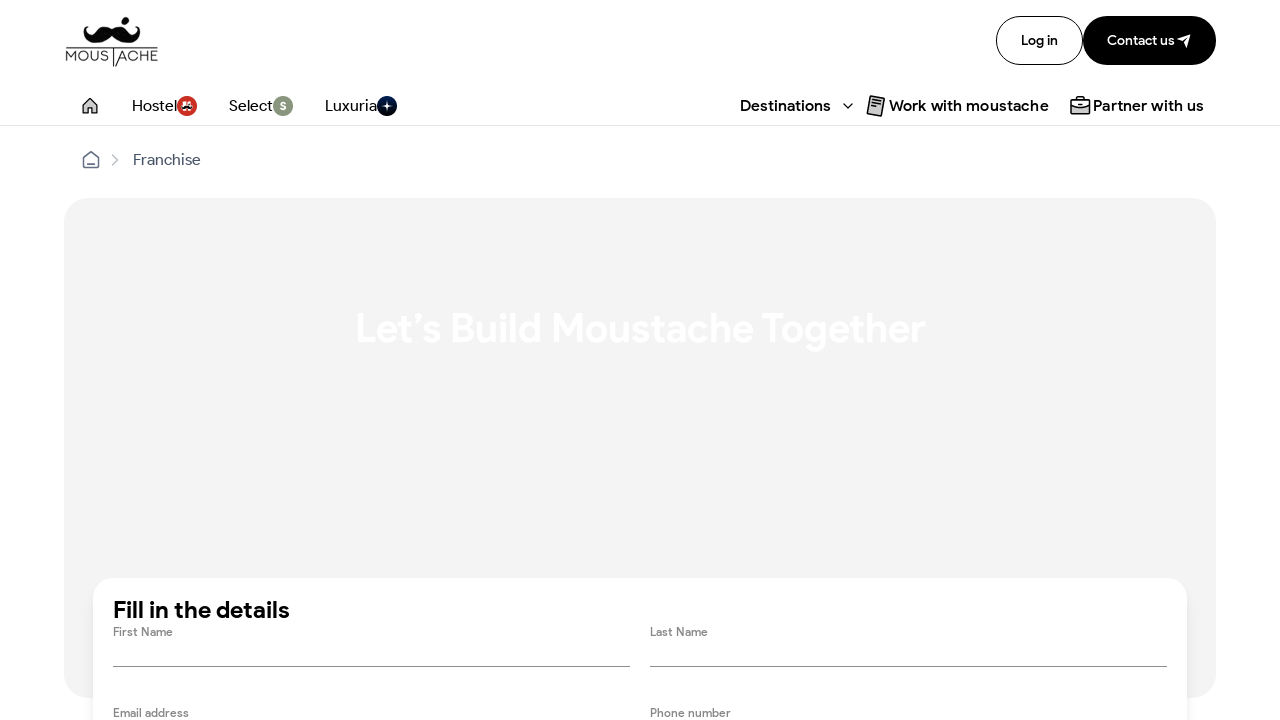

--- FILE ---
content_type: text/html
request_url: https://moustachescapes.com/franchise/
body_size: 476
content:
<!DOCTYPE html>
<html lang="en">

<head>
  <!-- Google Tag Manager -->
  <script>(function (w, d, s, l, i) {
      w[l] = w[l] || []; w[l].push({
        'gtm.start':
          new Date().getTime(), event: 'gtm.js'
      }); var f = d.getElementsByTagName(s)[0],
        j = d.createElement(s), dl = l != 'dataLayer' ? '&l=' + l : ''; j.async = true; j.src =
          'https://www.googletagmanager.com/gtm.js?id=' + i + dl; f.parentNode.insertBefore(j, f);
    })(window, document, 'script', 'dataLayer', 'GTM-MSDJ6ZPK');</script>
  <!-- End Google Tag Manager -->
  <meta charset="utf-8" />
  <link rel="icon" href="/Group1000009650.png" />
  <meta name="viewport"
    content="width=device-width, initial-scale=1, maximum-scale=1, user-scalable=no, viewport-fit=cover" />
  <meta name="theme-color" content="#000000" />
  <link rel="apple-touch-icon" href="/Group1000009650.png" />
  <link rel="manifest" href="/manifest.json" />
  <title>Moustache : Best luxurious Hostels, Hotels & Resorts in India</title>
  <script type="module" crossorigin src="/assets/index-C4DsWJU9.js"></script>
  <link rel="stylesheet" crossorigin href="/assets/index-C7-_dKHW.css">
</head>

<body>
  <!-- Google Tag Manager (noscript) -->
  <noscript><iframe src="https://www.googletagmanager.com/ns.html?id=GTM-MSDJ6ZPK" height="0" width="0"
      style="display:none;visibility:hidden"></iframe></noscript>
  <!-- End Google Tag Manager (noscript) -->
  <noscript>You need to enable JavaScript to run this app.</noscript>
  <div id="root"></div>
</body>

</html>

--- FILE ---
content_type: text/css
request_url: https://moustachescapes.com/assets/index-C7-_dKHW.css
body_size: 17222
content:
@import"https://fonts.googleapis.com/css2?family=Outfit:wght@100;200;300;400;500;600;700;800;900&display=swap";@import"https://fonts.googleapis.com/css2?family=Kumbh+Sans:wght@100;200;300;400;500;600;700;800;900&display=swap";*,:before,:after{--tw-border-spacing-x: 0;--tw-border-spacing-y: 0;--tw-translate-x: 0;--tw-translate-y: 0;--tw-rotate: 0;--tw-skew-x: 0;--tw-skew-y: 0;--tw-scale-x: 1;--tw-scale-y: 1;--tw-pan-x: ;--tw-pan-y: ;--tw-pinch-zoom: ;--tw-scroll-snap-strictness: proximity;--tw-gradient-from-position: ;--tw-gradient-via-position: ;--tw-gradient-to-position: ;--tw-ordinal: ;--tw-slashed-zero: ;--tw-numeric-figure: ;--tw-numeric-spacing: ;--tw-numeric-fraction: ;--tw-ring-inset: ;--tw-ring-offset-width: 0px;--tw-ring-offset-color: #fff;--tw-ring-color: rgb(59 130 246 / .5);--tw-ring-offset-shadow: 0 0 #0000;--tw-ring-shadow: 0 0 #0000;--tw-shadow: 0 0 #0000;--tw-shadow-colored: 0 0 #0000;--tw-blur: ;--tw-brightness: ;--tw-contrast: ;--tw-grayscale: ;--tw-hue-rotate: ;--tw-invert: ;--tw-saturate: ;--tw-sepia: ;--tw-drop-shadow: ;--tw-backdrop-blur: ;--tw-backdrop-brightness: ;--tw-backdrop-contrast: ;--tw-backdrop-grayscale: ;--tw-backdrop-hue-rotate: ;--tw-backdrop-invert: ;--tw-backdrop-opacity: ;--tw-backdrop-saturate: ;--tw-backdrop-sepia: ;--tw-contain-size: ;--tw-contain-layout: ;--tw-contain-paint: ;--tw-contain-style: }::backdrop{--tw-border-spacing-x: 0;--tw-border-spacing-y: 0;--tw-translate-x: 0;--tw-translate-y: 0;--tw-rotate: 0;--tw-skew-x: 0;--tw-skew-y: 0;--tw-scale-x: 1;--tw-scale-y: 1;--tw-pan-x: ;--tw-pan-y: ;--tw-pinch-zoom: ;--tw-scroll-snap-strictness: proximity;--tw-gradient-from-position: ;--tw-gradient-via-position: ;--tw-gradient-to-position: ;--tw-ordinal: ;--tw-slashed-zero: ;--tw-numeric-figure: ;--tw-numeric-spacing: ;--tw-numeric-fraction: ;--tw-ring-inset: ;--tw-ring-offset-width: 0px;--tw-ring-offset-color: #fff;--tw-ring-color: rgb(59 130 246 / .5);--tw-ring-offset-shadow: 0 0 #0000;--tw-ring-shadow: 0 0 #0000;--tw-shadow: 0 0 #0000;--tw-shadow-colored: 0 0 #0000;--tw-blur: ;--tw-brightness: ;--tw-contrast: ;--tw-grayscale: ;--tw-hue-rotate: ;--tw-invert: ;--tw-saturate: ;--tw-sepia: ;--tw-drop-shadow: ;--tw-backdrop-blur: ;--tw-backdrop-brightness: ;--tw-backdrop-contrast: ;--tw-backdrop-grayscale: ;--tw-backdrop-hue-rotate: ;--tw-backdrop-invert: ;--tw-backdrop-opacity: ;--tw-backdrop-saturate: ;--tw-backdrop-sepia: ;--tw-contain-size: ;--tw-contain-layout: ;--tw-contain-paint: ;--tw-contain-style: }*,:before,:after{box-sizing:border-box;border-width:0;border-style:solid;border-color:#e4e4e7}:before,:after{--tw-content: ""}html,:host{line-height:1.5;-webkit-text-size-adjust:100%;-moz-tab-size:4;tab-size:4;font-family:Product Sans,sans-serif;font-feature-settings:normal;font-variation-settings:normal;-webkit-tap-highlight-color:transparent}body{margin:0;line-height:inherit}hr{height:0;color:inherit;border-top-width:1px}abbr:where([title]){-webkit-text-decoration:underline dotted;text-decoration:underline dotted}h1,h2,h3,h4,h5,h6{font-size:inherit;font-weight:inherit}a{color:inherit;text-decoration:inherit}b,strong{font-weight:bolder}code,kbd,samp,pre{font-family:ui-monospace,SFMono-Regular,Menlo,Monaco,Consolas,Liberation Mono,Courier New,monospace;font-feature-settings:normal;font-variation-settings:normal;font-size:1em}small{font-size:80%}sub,sup{font-size:75%;line-height:0;position:relative;vertical-align:baseline}sub{bottom:-.25em}sup{top:-.5em}table{text-indent:0;border-color:inherit;border-collapse:collapse}button,input,optgroup,select,textarea{font-family:inherit;font-feature-settings:inherit;font-variation-settings:inherit;font-size:100%;font-weight:inherit;line-height:inherit;letter-spacing:inherit;color:inherit;margin:0;padding:0}button,select{text-transform:none}button,input:where([type=button]),input:where([type=reset]),input:where([type=submit]){-webkit-appearance:button;background-color:transparent;background-image:none}:-moz-focusring{outline:auto}:-moz-ui-invalid{box-shadow:none}progress{vertical-align:baseline}::-webkit-inner-spin-button,::-webkit-outer-spin-button{height:auto}[type=search]{-webkit-appearance:textfield;outline-offset:-2px}::-webkit-search-decoration{-webkit-appearance:none}::-webkit-file-upload-button{-webkit-appearance:button;font:inherit}summary{display:list-item}blockquote,dl,dd,h1,h2,h3,h4,h5,h6,hr,figure,p,pre{margin:0}fieldset{margin:0;padding:0}legend{padding:0}ol,ul,menu{list-style:none;margin:0;padding:0}dialog{padding:0}textarea{resize:vertical}input::placeholder,textarea::placeholder{opacity:1;color:#a1a1aa}button,[role=button]{cursor:pointer}:disabled{cursor:default}img,svg,video,canvas,audio,iframe,embed,object{display:block;vertical-align:middle}img,video{max-width:100%;height:auto}[hidden]:where(:not([hidden=until-found])){display:none}h1,h2,h3,h4,h5,h6{font-size:inherit;font-weight:inherit;line-height:inherit;margin:0;padding:0}.container{width:100%}@media (min-width: 640px){.container{max-width:640px}}@media (min-width: 768px){.container{max-width:768px}}@media (min-width: 1024px){.container{max-width:1024px}}@media (min-width: 1280px){.container{max-width:1280px}}@media (min-width: 1536px){.container{max-width:1536px}}.sr-only{position:absolute;width:1px;height:1px;padding:0;margin:-1px;overflow:hidden;clip:rect(0,0,0,0);white-space:nowrap;border-width:0}.pointer-events-none{pointer-events:none}.visible{visibility:visible}.static{position:static}.fixed{position:fixed}.absolute{position:absolute}.relative{position:relative}.sticky{position:-webkit-sticky;position:sticky}.inset-0{top:0;right:0;bottom:0;left:0}.inset-x-0{left:0;right:0}.-bottom-12{bottom:-3rem}.-bottom-16{bottom:-4rem}.-bottom-8{bottom:-2rem}.-right-16{right:-4rem}.-right-4{right:-1rem}.-right-8{right:-2rem}.-top-12{top:-3rem}.-top-\[24px\]{top:-24px}.bottom-0{bottom:0}.bottom-1{bottom:.25rem}.bottom-2{bottom:.5rem}.bottom-4{bottom:1rem}.bottom-6{bottom:1.5rem}.bottom-8{bottom:2rem}.bottom-\[-70\%\]{bottom:-70%}.bottom-\[10\%\]{bottom:10%}.bottom-\[12\%\]{bottom:12%}.bottom-\[15\%\]{bottom:15%}.bottom-\[20px\]{bottom:20px}.bottom-\[5\%\]{bottom:5%}.bottom-\[60px\]{bottom:60px}.left-0{left:0}.left-1{left:.25rem}.left-1\/2{left:50%}.left-2{left:.5rem}.left-3{left:.75rem}.left-4{left:1rem}.left-6{left:1.5rem}.left-\[40\%\]{left:40%}.left-\[5\%\]{left:5%}.left-\[6\%\]{left:6%}.right-0{right:0}.right-1{right:.25rem}.right-10{right:2.5rem}.right-2{right:.5rem}.right-3{right:.75rem}.right-4{right:1rem}.right-6{right:1.5rem}.right-\[-30\%\]{right:-30%}.right-\[5\%\]{right:5%}.right-\[8px\]{right:8px}.top-0{top:0}.top-1\/2{top:50%}.top-10{top:2.5rem}.top-2{top:.5rem}.top-20{top:5rem}.top-3{top:.75rem}.top-4{top:1rem}.top-6{top:1.5rem}.top-\[-10px\]{top:-10px}.top-\[-2px\]{top:-2px}.top-\[-300px\]{top:-300px}.top-\[10\%\]{top:10%}.top-\[12px\]{top:12px}.top-\[140px\]{top:140px}.top-\[15\%\]{top:15%}.top-\[30px\]{top:30px}.top-\[5\%\]{top:5%}.top-\[50px\]{top:50px}.top-\[55\%\]{top:55%}.top-\[58\%\]{top:58%}.top-\[60\%\]{top:60%}.top-\[8px\]{top:8px}.top-full{top:100%}.isolate{isolation:isolate}.z-0{z-index:0}.z-10{z-index:10}.z-20{z-index:20}.z-30{z-index:30}.z-40{z-index:40}.z-50{z-index:50}.z-\[10000\]{z-index:10000}.z-\[100\]{z-index:100}.z-\[1040\]{z-index:1040}.z-\[1050\]{z-index:1050}.z-\[10\]{z-index:10}.z-\[1\]{z-index:1}.z-\[2\]{z-index:2}.z-\[3\]{z-index:3}.z-\[40\]{z-index:40}.z-\[5\]{z-index:5}.z-\[9998\]{z-index:9998}.z-\[99999\]{z-index:99999}.z-\[9999\]{z-index:9999}.order-first{order:-9999}.col-span-1{grid-column:span 1 / span 1}.col-span-2{grid-column:span 2 / span 2}.col-span-3{grid-column:span 3 / span 3}.col-span-full{grid-column:1 / -1}.-m-6{margin:-1.5rem}.-my-4{margin-top:-1rem;margin-bottom:-1rem}.mx-1{margin-left:.25rem;margin-right:.25rem}.mx-3{margin-left:.75rem;margin-right:.75rem}.mx-4{margin-left:1rem;margin-right:1rem}.mx-auto{margin-left:auto;margin-right:auto}.my-0{margin-top:0;margin-bottom:0}.my-1{margin-top:.25rem;margin-bottom:.25rem}.my-6{margin-top:1.5rem;margin-bottom:1.5rem}.my-8{margin-top:2rem;margin-bottom:2rem}.my-\[20px\]{margin-top:20px;margin-bottom:20px}.my-\[30px\]{margin-top:30px;margin-bottom:30px}.my-\[40px\]{margin-top:40px;margin-bottom:40px}.my-\[50px\]{margin-top:50px;margin-bottom:50px}.my-\[60px\]{margin-top:60px;margin-bottom:60px}.my-\[80px\]{margin-top:80px;margin-bottom:80px}.my-auto{margin-top:auto;margin-bottom:auto}.-ml-1{margin-left:-.25rem}.-mt-8{margin-top:-2rem}.mb-0\.5{margin-bottom:.125rem}.mb-1{margin-bottom:.25rem}.mb-1\.5{margin-bottom:.375rem}.mb-10{margin-bottom:2.5rem}.mb-12{margin-bottom:3rem}.mb-2{margin-bottom:.5rem}.mb-3{margin-bottom:.75rem}.mb-4{margin-bottom:1rem}.mb-5{margin-bottom:1.25rem}.mb-6{margin-bottom:1.5rem}.mb-8{margin-bottom:2rem}.mb-\[30px\]{margin-bottom:30px}.mb-\[40px\]{margin-bottom:40px}.mb-\[60px\]{margin-bottom:60px}.mb-\[80px\]{margin-bottom:80px}.ml-1{margin-left:.25rem}.ml-2{margin-left:.5rem}.ml-4{margin-left:1rem}.ml-6{margin-left:1.5rem}.ml-8{margin-left:2rem}.ml-auto{margin-left:auto}.mr-2{margin-right:.5rem}.mr-\[1\%\]{margin-right:1%}.mt-0\.5{margin-top:.125rem}.mt-1{margin-top:.25rem}.mt-1\.5{margin-top:.375rem}.mt-10{margin-top:2.5rem}.mt-12{margin-top:3rem}.mt-2{margin-top:.5rem}.mt-20{margin-top:5rem}.mt-3{margin-top:.75rem}.mt-4{margin-top:1rem}.mt-5{margin-top:1.25rem}.mt-6{margin-top:1.5rem}.mt-8{margin-top:2rem}.mt-\[-120px\]{margin-top:-120px}.mt-\[-16px\]{margin-top:-16px}.mt-\[-24px\]{margin-top:-24px}.mt-\[100px\]{margin-top:100px}.mt-\[180px\]{margin-top:180px}.mt-\[20px\]{margin-top:20px}.mt-\[30px\]{margin-top:30px}.mt-\[40px\]{margin-top:40px}.mt-\[50px\]{margin-top:50px}.mt-\[60px\]{margin-top:60px}.mt-\[80px\]{margin-top:80px}.line-clamp-1{overflow:hidden;display:-webkit-box;-webkit-box-orient:vertical;-webkit-line-clamp:1}.line-clamp-2{overflow:hidden;display:-webkit-box;-webkit-box-orient:vertical;-webkit-line-clamp:2}.line-clamp-4{overflow:hidden;display:-webkit-box;-webkit-box-orient:vertical;-webkit-line-clamp:4}.block{display:block}.inline-block{display:inline-block}.inline{display:inline}.flex{display:flex}.inline-flex{display:inline-flex}.table{display:table}.grid{display:grid}.contents{display:contents}.hidden{display:none}.aspect-\[1440\/780\]{aspect-ratio:1440/780}.aspect-\[2\/1\]{aspect-ratio:2/1}.aspect-\[3\/4\]{aspect-ratio:3/4}.aspect-\[620\/720\]{aspect-ratio:620/720}.aspect-\[9\/16\]{aspect-ratio:9/16}.aspect-video{aspect-ratio:16 / 9}.h-0{height:0px}.h-0\.5{height:.125rem}.h-1{height:.25rem}.h-1\.5{height:.375rem}.h-1\/2{height:50%}.h-1\/3{height:33.333333%}.h-1\/4{height:25%}.h-10{height:2.5rem}.h-11{height:2.75rem}.h-12{height:3rem}.h-14{height:3.5rem}.h-16{height:4rem}.h-2{height:.5rem}.h-2\.5{height:.625rem}.h-20{height:5rem}.h-24{height:6rem}.h-28{height:7rem}.h-3{height:.75rem}.h-3\.5{height:.875rem}.h-32{height:8rem}.h-4{height:1rem}.h-40{height:10rem}.h-48{height:12rem}.h-5{height:1.25rem}.h-6{height:1.5rem}.h-64{height:16rem}.h-7{height:1.75rem}.h-8{height:2rem}.h-9{height:2.25rem}.h-\[100\%\]{height:100%}.h-\[100px\]{height:100px}.h-\[120px\]{height:120px}.h-\[126px\]{height:126px}.h-\[135px\]{height:135px}.h-\[146px\]{height:146px}.h-\[15\%\]{height:15%}.h-\[150px\]{height:150px}.h-\[167px\]{height:167px}.h-\[16px\]{height:16px}.h-\[170px\]{height:170px}.h-\[180px\]{height:180px}.h-\[1px\]{height:1px}.h-\[200px\]{height:200px}.h-\[20px\]{height:20px}.h-\[212px\]{height:212px}.h-\[220px\]{height:220px}.h-\[224px\]{height:224px}.h-\[231px\]{height:231px}.h-\[240px\]{height:240px}.h-\[24px\]{height:24px}.h-\[250px\]{height:250px}.h-\[26px\]{height:26px}.h-\[275px\]{height:275px}.h-\[280px\]{height:280px}.h-\[284px\]{height:284px}.h-\[28px\]{height:28px}.h-\[2px\]{height:2px}.h-\[300px\]{height:300px}.h-\[30px\]{height:30px}.h-\[320px\]{height:320px}.h-\[325px\]{height:325px}.h-\[32px\]{height:32px}.h-\[33\%\]{height:33%}.h-\[340px\]{height:340px}.h-\[34px\]{height:34px}.h-\[350px\]{height:350px}.h-\[356px\]{height:356px}.h-\[360px\]{height:360px}.h-\[362px\]{height:362px}.h-\[367px\]{height:367px}.h-\[36px\]{height:36px}.h-\[377px\]{height:377px}.h-\[380px\]{height:380px}.h-\[396px\]{height:396px}.h-\[40\%\]{height:40%}.h-\[400px\]{height:400px}.h-\[40px\]{height:40px}.h-\[415px\]{height:415px}.h-\[425px\]{height:425px}.h-\[438px\]{height:438px}.h-\[440px\]{height:440px}.h-\[44px\]{height:44px}.h-\[450px\]{height:450px}.h-\[48px\]{height:48px}.h-\[500px\]{height:500px}.h-\[50px\]{height:50px}.h-\[520px\]{height:520px}.h-\[530px\]{height:530px}.h-\[531px\]{height:531px}.h-\[534px\]{height:534px}.h-\[540px\]{height:540px}.h-\[54px\]{height:54px}.h-\[550px\]{height:550px}.h-\[567px\]{height:567px}.h-\[56px\]{height:56px}.h-\[571px\]{height:571px}.h-\[572px\]{height:572px}.h-\[577px\]{height:577px}.h-\[60\%\]{height:60%}.h-\[600px\]{height:600px}.h-\[605px\]{height:605px}.h-\[60vh\]{height:60vh}.h-\[640px\]{height:640px}.h-\[649px\]{height:649px}.h-\[650px\]{height:650px}.h-\[6px\]{height:6px}.h-\[70\%\]{height:70%}.h-\[700px\]{height:700px}.h-\[70vh\]{height:70vh}.h-\[720px\]{height:720px}.h-\[733px\]{height:733px}.h-\[75\%\]{height:75%}.h-\[760px\]{height:760px}.h-\[767px\]{height:767px}.h-\[80px\]{height:80px}.h-\[80vh\]{height:80vh}.h-\[8px\]{height:8px}.h-\[90dvh\]{height:90dvh}.h-\[90vh\]{height:90vh}.h-\[calc\(100vh-64px\)\]{height:calc(100vh - 64px)}.h-auto{height:auto}.h-fit{height:-webkit-fit-content;height:fit-content}.h-full{height:100%}.h-px{height:1px}.h-screen{height:100vh}.max-h-64{max-height:16rem}.max-h-\[250px\]{max-height:250px}.max-h-\[280px\]{max-height:280px}.max-h-\[300px\]{max-height:300px}.max-h-\[400px\]{max-height:400px}.max-h-\[500px\]{max-height:500px}.max-h-\[520px\]{max-height:520px}.max-h-\[6px\]{max-height:6px}.max-h-\[70vh\]{max-height:70vh}.max-h-\[80vh\]{max-height:80vh}.max-h-\[calc\(100vh-160px\)\]{max-height:calc(100vh - 160px)}.max-h-full{max-height:100%}.min-h-0{min-height:0px}.min-h-\[100px\]{min-height:100px}.min-h-\[112px\]{min-height:112px}.min-h-\[120px\]{min-height:120px}.min-h-\[140px\]{min-height:140px}.min-h-\[180px\]{min-height:180px}.min-h-\[200px\]{min-height:200px}.min-h-\[280px\]{min-height:280px}.min-h-\[300px\]{min-height:300px}.min-h-\[360px\]{min-height:360px}.min-h-\[400px\]{min-height:400px}.min-h-\[415px\]{min-height:415px}.min-h-\[450px\]{min-height:450px}.min-h-\[500px\]{min-height:500px}.min-h-\[600px\]{min-height:600px}.min-h-\[650px\]{min-height:650px}.min-h-\[6px\]{min-height:6px}.min-h-\[80px\]{min-height:80px}.min-h-\[96px\]{min-height:96px}.min-h-screen{min-height:100vh}.w-1{width:.25rem}.w-1\.5{width:.375rem}.w-1\/2{width:50%}.w-1\/3{width:33.333333%}.w-1\/4{width:25%}.w-10{width:2.5rem}.w-11{width:2.75rem}.w-12{width:3rem}.w-14{width:3.5rem}.w-16{width:4rem}.w-2{width:.5rem}.w-2\.5{width:.625rem}.w-2\/3{width:66.666667%}.w-2\/5{width:40%}.w-20{width:5rem}.w-24{width:6rem}.w-28{width:7rem}.w-3{width:.75rem}.w-3\.5{width:.875rem}.w-3\/4{width:75%}.w-32{width:8rem}.w-4{width:1rem}.w-4\/5{width:80%}.w-5{width:1.25rem}.w-5\/6{width:83.333333%}.w-6{width:1.5rem}.w-64{width:16rem}.w-7{width:1.75rem}.w-8{width:2rem}.w-\[1\/3\]{width:1/3}.w-\[100\%\]{width:100%}.w-\[100px\]{width:100px}.w-\[120px\]{width:120px}.w-\[130px\]{width:130px}.w-\[138px\]{width:138px}.w-\[140px\]{width:140px}.w-\[150px\]{width:150px}.w-\[160px\]{width:160px}.w-\[16px\]{width:16px}.w-\[180px\]{width:180px}.w-\[1px\]{width:1px}.w-\[20\%\]{width:20%}.w-\[200px\]{width:200px}.w-\[20px\]{width:20px}.w-\[26px\]{width:26px}.w-\[280px\]{width:280px}.w-\[28px\]{width:28px}.w-\[2px\]{width:2px}.w-\[30\%\]{width:30%}.w-\[30px\]{width:30px}.w-\[320px\]{width:320px}.w-\[32px\]{width:32px}.w-\[35\%\]{width:35%}.w-\[350px\]{width:350px}.w-\[36px\]{width:36px}.w-\[398px\]{width:398px}.w-\[40\%\]{width:40%}.w-\[40px\]{width:40px}.w-\[42\%\]{width:42%}.w-\[45\%\]{width:45%}.w-\[480px\]{width:480px}.w-\[48px\]{width:48px}.w-\[50\%\]{width:50%}.w-\[500px\]{width:500px}.w-\[54px\]{width:54px}.w-\[55\%\]{width:55%}.w-\[56px\]{width:56px}.w-\[60\%\]{width:60%}.w-\[65\%\]{width:65%}.w-\[6px\]{width:6px}.w-\[70\%\]{width:70%}.w-\[700px\]{width:700px}.w-\[75\%\]{width:75%}.w-\[80\%\]{width:80%}.w-\[80px\]{width:80px}.w-\[85\%\]{width:85%}.w-\[90\%\]{width:90%}.w-\[95\%\]{width:95%}.w-\[calc\(100vw-32px\)\]{width:calc(100vw - 32px)}.w-auto{width:auto}.w-fit{width:-webkit-fit-content;width:fit-content}.w-full{width:100%}.w-px{width:1px}.w-screen{width:100vw}.min-w-0{min-width:0px}.min-w-\[100px\]{min-width:100px}.min-w-\[1200px\]{min-width:1200px}.min-w-\[120px\]{min-width:120px}.min-w-\[150px\]{min-width:150px}.min-w-\[200px\]{min-width:200px}.min-w-\[24px\]{min-width:24px}.min-w-\[250px\]{min-width:250px}.min-w-\[280px\]{min-width:280px}.min-w-\[28px\]{min-width:28px}.min-w-\[300px\]{min-width:300px}.min-w-\[320px\]{min-width:320px}.min-w-\[36px\]{min-width:36px}.min-w-\[44px\]{min-width:44px}.min-w-\[48px\]{min-width:48px}.min-w-\[500px\]{min-width:500px}.min-w-\[50px\]{min-width:50px}.min-w-\[55px\]{min-width:55px}.min-w-\[6px\]{min-width:6px}.min-w-\[80px\]{min-width:80px}.max-w-2xl{max-width:42rem}.max-w-3xl{max-width:48rem}.max-w-4xl{max-width:56rem}.max-w-5xl{max-width:64rem}.max-w-6xl{max-width:72rem}.max-w-\[100\%\]{max-width:100%}.max-w-\[1141px\]{max-width:1141px}.max-w-\[1192px\]{max-width:1192px}.max-w-\[120px\]{max-width:120px}.max-w-\[1323px\]{max-width:1323px}.max-w-\[1347px\]{max-width:1347px}.max-w-\[150px\]{max-width:150px}.max-w-\[180px\]{max-width:180px}.max-w-\[200px\]{max-width:200px}.max-w-\[300px\]{max-width:300px}.max-w-\[320px\]{max-width:320px}.max-w-\[343px\]{max-width:343px}.max-w-\[398px\]{max-width:398px}.max-w-\[400px\]{max-width:400px}.max-w-\[600px\]{max-width:600px}.max-w-\[660px\]{max-width:660px}.max-w-\[6px\]{max-width:6px}.max-w-\[720px\]{max-width:720px}.max-w-\[95\%\]{max-width:95%}.max-w-full{max-width:100%}.max-w-lg{max-width:32rem}.max-w-md{max-width:28rem}.max-w-none{max-width:none}.max-w-sm{max-width:24rem}.max-w-xl{max-width:36rem}.max-w-xs{max-width:20rem}.flex-1{flex:1 1 0%}.flex-\[1\]{flex:1}.flex-\[2\]{flex:2}.flex-shrink-0{flex-shrink:0}.grow{flex-grow:1}.-translate-x-1\/2{--tw-translate-x: -50%;transform:translate(var(--tw-translate-x),var(--tw-translate-y)) rotate(var(--tw-rotate)) skew(var(--tw-skew-x)) skewY(var(--tw-skew-y)) scaleX(var(--tw-scale-x)) scaleY(var(--tw-scale-y))}.-translate-y-1\/2{--tw-translate-y: -50%;transform:translate(var(--tw-translate-x),var(--tw-translate-y)) rotate(var(--tw-rotate)) skew(var(--tw-skew-x)) skewY(var(--tw-skew-y)) scaleX(var(--tw-scale-x)) scaleY(var(--tw-scale-y))}.-translate-y-2{--tw-translate-y: -.5rem;transform:translate(var(--tw-translate-x),var(--tw-translate-y)) rotate(var(--tw-rotate)) skew(var(--tw-skew-x)) skewY(var(--tw-skew-y)) scaleX(var(--tw-scale-x)) scaleY(var(--tw-scale-y))}.translate-y-2{--tw-translate-y: .5rem;transform:translate(var(--tw-translate-x),var(--tw-translate-y)) rotate(var(--tw-rotate)) skew(var(--tw-skew-x)) skewY(var(--tw-skew-y)) scaleX(var(--tw-scale-x)) scaleY(var(--tw-scale-y))}.-rotate-45{--tw-rotate: -45deg;transform:translate(var(--tw-translate-x),var(--tw-translate-y)) rotate(var(--tw-rotate)) skew(var(--tw-skew-x)) skewY(var(--tw-skew-y)) scaleX(var(--tw-scale-x)) scaleY(var(--tw-scale-y))}.rotate-180{--tw-rotate: 180deg;transform:translate(var(--tw-translate-x),var(--tw-translate-y)) rotate(var(--tw-rotate)) skew(var(--tw-skew-x)) skewY(var(--tw-skew-y)) scaleX(var(--tw-scale-x)) scaleY(var(--tw-scale-y))}.rotate-45{--tw-rotate: 45deg;transform:translate(var(--tw-translate-x),var(--tw-translate-y)) rotate(var(--tw-rotate)) skew(var(--tw-skew-x)) skewY(var(--tw-skew-y)) scaleX(var(--tw-scale-x)) scaleY(var(--tw-scale-y))}.scale-100{--tw-scale-x: 1;--tw-scale-y: 1;transform:translate(var(--tw-translate-x),var(--tw-translate-y)) rotate(var(--tw-rotate)) skew(var(--tw-skew-x)) skewY(var(--tw-skew-y)) scaleX(var(--tw-scale-x)) scaleY(var(--tw-scale-y))}.scale-110{--tw-scale-x: 1.1;--tw-scale-y: 1.1;transform:translate(var(--tw-translate-x),var(--tw-translate-y)) rotate(var(--tw-rotate)) skew(var(--tw-skew-x)) skewY(var(--tw-skew-y)) scaleX(var(--tw-scale-x)) scaleY(var(--tw-scale-y))}.scale-90{--tw-scale-x: .9;--tw-scale-y: .9;transform:translate(var(--tw-translate-x),var(--tw-translate-y)) rotate(var(--tw-rotate)) skew(var(--tw-skew-x)) skewY(var(--tw-skew-y)) scaleX(var(--tw-scale-x)) scaleY(var(--tw-scale-y))}.scale-95{--tw-scale-x: .95;--tw-scale-y: .95;transform:translate(var(--tw-translate-x),var(--tw-translate-y)) rotate(var(--tw-rotate)) skew(var(--tw-skew-x)) skewY(var(--tw-skew-y)) scaleX(var(--tw-scale-x)) scaleY(var(--tw-scale-y))}.scale-\[0\.98\]{--tw-scale-x: .98;--tw-scale-y: .98;transform:translate(var(--tw-translate-x),var(--tw-translate-y)) rotate(var(--tw-rotate)) skew(var(--tw-skew-x)) skewY(var(--tw-skew-y)) scaleX(var(--tw-scale-x)) scaleY(var(--tw-scale-y))}.transform{transform:translate(var(--tw-translate-x),var(--tw-translate-y)) rotate(var(--tw-rotate)) skew(var(--tw-skew-x)) skewY(var(--tw-skew-y)) scaleX(var(--tw-scale-x)) scaleY(var(--tw-scale-y))}.transform-gpu{transform:translate3d(var(--tw-translate-x),var(--tw-translate-y),0) rotate(var(--tw-rotate)) skew(var(--tw-skew-x)) skewY(var(--tw-skew-y)) scaleX(var(--tw-scale-x)) scaleY(var(--tw-scale-y))}@keyframes pulse{50%{opacity:.5}}.animate-pulse{animation:pulse 2s cubic-bezier(.4,0,.6,1) infinite}@keyframes spin{to{transform:rotate(360deg)}}.animate-spin{animation:spin 1s linear infinite}.cursor-grab{cursor:grab}.cursor-not-allowed{cursor:not-allowed}.cursor-pointer{cursor:pointer}.touch-none{touch-action:none}.select-none{-webkit-user-select:none;user-select:none}.resize-none{resize:none}.resize-y{resize:vertical}.resize{resize:both}.appearance-none{-webkit-appearance:none;-moz-appearance:none;appearance:none}.columns-2{columns:2}.break-inside-avoid{break-inside:avoid}.auto-rows-max{grid-auto-rows:-webkit-max-content;grid-auto-rows:max-content}.grid-cols-1{grid-template-columns:repeat(1,minmax(0,1fr))}.grid-cols-2{grid-template-columns:repeat(2,minmax(0,1fr))}.grid-cols-3{grid-template-columns:repeat(3,minmax(0,1fr))}.grid-cols-4{grid-template-columns:repeat(4,minmax(0,1fr))}.grid-cols-\[1fr_400px\]{grid-template-columns:1fr 400px}.grid-cols-\[auto_1fr_1fr\]{grid-template-columns:auto 1fr 1fr}.grid-cols-\[auto_1fr_1fr_auto\]{grid-template-columns:auto 1fr 1fr auto}.grid-cols-\[auto_1fr_auto\]{grid-template-columns:auto 1fr auto}.flex-row{flex-direction:row}.flex-col{flex-direction:column}.flex-col-reverse{flex-direction:column-reverse}.flex-wrap{flex-wrap:wrap}.flex-nowrap{flex-wrap:nowrap}.items-start{align-items:flex-start}.items-end{align-items:flex-end}.items-center{align-items:center}.items-stretch{align-items:stretch}.justify-start{justify-content:flex-start}.justify-end{justify-content:flex-end}.justify-center{justify-content:center}.justify-between{justify-content:space-between}.gap-0{gap:0px}.gap-0\.5{gap:.125rem}.gap-1{gap:.25rem}.gap-1\.5{gap:.375rem}.gap-10{gap:2.5rem}.gap-12{gap:3rem}.gap-16{gap:4rem}.gap-2{gap:.5rem}.gap-3{gap:.75rem}.gap-4{gap:1rem}.gap-5{gap:1.25rem}.gap-6{gap:1.5rem}.gap-7{gap:1.75rem}.gap-8{gap:2rem}.gap-9{gap:2.25rem}.gap-\[10px\]{gap:10px}.gap-\[16px\]{gap:16px}.gap-\[20px\]{gap:20px}.gap-\[2px\]{gap:2px}.gap-\[30px\]{gap:30px}.gap-\[32px\]{gap:32px}.gap-\[34px\]{gap:34px}.gap-\[40px\]{gap:40px}.gap-\[44px\]{gap:44px}.gap-\[50px\]{gap:50px}.gap-\[54px\]{gap:54px}.gap-\[60px\]{gap:60px}.gap-\[64px\]{gap:64px}.gap-\[80px\]{gap:80px}.gap-\[8px\]{gap:8px}.gap-\[9px\]{gap:9px}.gap-x-6{column-gap:1.5rem}.gap-y-2\.5{row-gap:.625rem}.gap-y-3{row-gap:.75rem}.space-y-0\.5>:not([hidden])~:not([hidden]){--tw-space-y-reverse: 0;margin-top:calc(.125rem * calc(1 - var(--tw-space-y-reverse)));margin-bottom:calc(.125rem * var(--tw-space-y-reverse))}.space-y-1>:not([hidden])~:not([hidden]){--tw-space-y-reverse: 0;margin-top:calc(.25rem * calc(1 - var(--tw-space-y-reverse)));margin-bottom:calc(.25rem * var(--tw-space-y-reverse))}.space-y-1\.5>:not([hidden])~:not([hidden]){--tw-space-y-reverse: 0;margin-top:calc(.375rem * calc(1 - var(--tw-space-y-reverse)));margin-bottom:calc(.375rem * var(--tw-space-y-reverse))}.space-y-2>:not([hidden])~:not([hidden]){--tw-space-y-reverse: 0;margin-top:calc(.5rem * calc(1 - var(--tw-space-y-reverse)));margin-bottom:calc(.5rem * var(--tw-space-y-reverse))}.space-y-3>:not([hidden])~:not([hidden]){--tw-space-y-reverse: 0;margin-top:calc(.75rem * calc(1 - var(--tw-space-y-reverse)));margin-bottom:calc(.75rem * var(--tw-space-y-reverse))}.space-y-4>:not([hidden])~:not([hidden]){--tw-space-y-reverse: 0;margin-top:calc(1rem * calc(1 - var(--tw-space-y-reverse)));margin-bottom:calc(1rem * var(--tw-space-y-reverse))}.space-y-5>:not([hidden])~:not([hidden]){--tw-space-y-reverse: 0;margin-top:calc(1.25rem * calc(1 - var(--tw-space-y-reverse)));margin-bottom:calc(1.25rem * var(--tw-space-y-reverse))}.space-y-6>:not([hidden])~:not([hidden]){--tw-space-y-reverse: 0;margin-top:calc(1.5rem * calc(1 - var(--tw-space-y-reverse)));margin-bottom:calc(1.5rem * var(--tw-space-y-reverse))}.space-y-8>:not([hidden])~:not([hidden]){--tw-space-y-reverse: 0;margin-top:calc(2rem * calc(1 - var(--tw-space-y-reverse)));margin-bottom:calc(2rem * var(--tw-space-y-reverse))}.divide-y>:not([hidden])~:not([hidden]){--tw-divide-y-reverse: 0;border-top-width:calc(1px * calc(1 - var(--tw-divide-y-reverse)));border-bottom-width:calc(1px * var(--tw-divide-y-reverse))}.divide-slate-100>:not([hidden])~:not([hidden]){--tw-divide-opacity: 1;border-color:rgb(241 245 249 / var(--tw-divide-opacity, 1))}.self-start{align-self:flex-start}.overflow-auto{overflow:auto}.overflow-hidden{overflow:hidden}.\!overflow-visible{overflow:visible!important}.overflow-visible{overflow:visible}.overflow-x-auto{overflow-x:auto}.overflow-y-auto{overflow-y:auto}.overflow-x-hidden{overflow-x:hidden}.truncate{overflow:hidden;text-overflow:ellipsis;white-space:nowrap}.whitespace-nowrap{white-space:nowrap}.whitespace-pre-line{white-space:pre-line}.whitespace-pre-wrap{white-space:pre-wrap}.break-all{word-break:break-all}.rounded{border-radius:.25rem}.rounded-2xl{border-radius:1rem}.rounded-3xl{border-radius:1.5rem}.rounded-\[100px\]{border-radius:100px}.rounded-\[12px\]{border-radius:12px}.rounded-\[16px\]{border-radius:16px}.rounded-\[20px\]{border-radius:20px}.rounded-\[24px\]{border-radius:24px}.rounded-\[26px\]{border-radius:26px}.rounded-\[27px\]{border-radius:27px}.rounded-\[30px\]{border-radius:30px}.rounded-\[34px\]{border-radius:34px}.rounded-\[36px\]{border-radius:36px}.rounded-\[4px\]{border-radius:4px}.rounded-\[6px\]{border-radius:6px}.rounded-\[8px\]{border-radius:8px}.rounded-full{border-radius:9999px}.rounded-lg{border-radius:.5rem}.rounded-md{border-radius:.375rem}.rounded-xl{border-radius:.75rem}.rounded-b-\[20px\]{border-bottom-right-radius:20px;border-bottom-left-radius:20px}.rounded-b-\[40px\]{border-bottom-right-radius:40px;border-bottom-left-radius:40px}.rounded-b-lg{border-bottom-right-radius:.5rem;border-bottom-left-radius:.5rem}.rounded-t-\[12px\]{border-top-left-radius:12px;border-top-right-radius:12px}.rounded-t-\[16px\]{border-top-left-radius:16px;border-top-right-radius:16px}.rounded-t-\[24px\]{border-top-left-radius:24px;border-top-right-radius:24px}.rounded-t-lg{border-top-left-radius:.5rem;border-top-right-radius:.5rem}.rounded-bl-\[20px\]{border-bottom-left-radius:20px}.rounded-br-\[20px\]{border-bottom-right-radius:20px}.border{border-width:1px}.border-2{border-width:2px}.border-4{border-width:4px}.border-\[1px\]{border-width:1px}.border-b{border-bottom-width:1px}.border-b-2{border-bottom-width:2px}.border-l-2{border-left-width:2px}.border-l-4{border-left-width:4px}.border-r{border-right-width:1px}.border-t{border-top-width:1px}.border-t-0{border-top-width:0px}.border-t-4{border-top-width:4px}.border-solid{border-style:solid}.border-dashed{border-style:dashed}.border-none{border-style:none}.border-\[\#8D8D8D\]{--tw-border-opacity: 1;border-color:rgb(141 141 141 / var(--tw-border-opacity, 1))}.border-\[\#B8A78796\]{border-color:#b8a78796}.border-\[\#E0E0E0\]{--tw-border-opacity: 1;border-color:rgb(224 224 224 / var(--tw-border-opacity, 1))}.border-\[\#E5E5E5\]{--tw-border-opacity: 1;border-color:rgb(229 229 229 / var(--tw-border-opacity, 1))}.border-\[\#FFFFFF4D\]{border-color:#ffffff4d}.border-\[\#FFFFFF70\]{border-color:#ffffff70}.border-amber-100{--tw-border-opacity: 1;border-color:rgb(254 243 199 / var(--tw-border-opacity, 1))}.border-amber-200{--tw-border-opacity: 1;border-color:rgb(253 230 138 / var(--tw-border-opacity, 1))}.border-amber-500{--tw-border-opacity: 1;border-color:rgb(245 158 11 / var(--tw-border-opacity, 1))}.border-black-850{--tw-border-opacity: 1;border-color:rgb(26 26 26 / var(--tw-border-opacity, 1))}.border-black-900{--tw-border-opacity: 1;border-color:rgb(0 0 0 / var(--tw-border-opacity, 1))}.border-black-alpha08{border-color:#00000014}.border-blue-100{--tw-border-opacity: 1;border-color:rgb(219 234 254 / var(--tw-border-opacity, 1))}.border-blue-200{--tw-border-opacity: 1;border-color:rgb(191 219 254 / var(--tw-border-opacity, 1))}.border-blue-300{--tw-border-opacity: 1;border-color:rgb(147 197 253 / var(--tw-border-opacity, 1))}.border-blueGray-100{--tw-border-opacity: 1;border-color:rgb(241 245 249 / var(--tw-border-opacity, 1))}.border-blueGray-200{--tw-border-opacity: 1;border-color:rgb(226 232 240 / var(--tw-border-opacity, 1))}.border-blueGray-300{--tw-border-opacity: 1;border-color:rgb(203 213 225 / var(--tw-border-opacity, 1))}.border-cyan-500{--tw-border-opacity: 1;border-color:rgb(6 182 212 / var(--tw-border-opacity, 1))}.border-emerald-100{--tw-border-opacity: 1;border-color:rgb(209 250 229 / var(--tw-border-opacity, 1))}.border-emerald-200{--tw-border-opacity: 1;border-color:rgb(167 243 208 / var(--tw-border-opacity, 1))}.border-gray-100{--tw-border-opacity: 1;border-color:rgb(244 244 245 / var(--tw-border-opacity, 1))}.border-gray-200{--tw-border-opacity: 1;border-color:rgb(228 228 231 / var(--tw-border-opacity, 1))}.border-gray-300{--tw-border-opacity: 1;border-color:rgb(212 212 216 / var(--tw-border-opacity, 1))}.border-gray-400{--tw-border-opacity: 1;border-color:rgb(161 161 170 / var(--tw-border-opacity, 1))}.border-gray-900{--tw-border-opacity: 1;border-color:rgb(24 24 27 / var(--tw-border-opacity, 1))}.border-green-100{--tw-border-opacity: 1;border-color:rgb(220 252 231 / var(--tw-border-opacity, 1))}.border-green-200{--tw-border-opacity: 1;border-color:rgb(187 247 208 / var(--tw-border-opacity, 1))}.border-green-500{--tw-border-opacity: 1;border-color:rgb(34 197 94 / var(--tw-border-opacity, 1))}.border-indigo-100{--tw-border-opacity: 1;border-color:rgb(224 231 255 / var(--tw-border-opacity, 1))}.border-pink-100{--tw-border-opacity: 1;border-color:rgb(252 231 243 / var(--tw-border-opacity, 1))}.border-purple-200{--tw-border-opacity: 1;border-color:rgb(233 213 255 / var(--tw-border-opacity, 1))}.border-red-200{--tw-border-opacity: 1;border-color:rgb(254 202 202 / var(--tw-border-opacity, 1))}.border-red-300{--tw-border-opacity: 1;border-color:rgb(252 165 165 / var(--tw-border-opacity, 1))}.border-red-500{--tw-border-opacity: 1;border-color:rgb(239 68 68 / var(--tw-border-opacity, 1))}.border-rose-100{--tw-border-opacity: 1;border-color:rgb(255 228 230 / var(--tw-border-opacity, 1))}.border-rose-200{--tw-border-opacity: 1;border-color:rgb(254 205 211 / var(--tw-border-opacity, 1))}.border-rose-500{--tw-border-opacity: 1;border-color:rgb(244 63 94 / var(--tw-border-opacity, 1))}.border-slate-100{--tw-border-opacity: 1;border-color:rgb(241 245 249 / var(--tw-border-opacity, 1))}.border-slate-200{--tw-border-opacity: 1;border-color:rgb(226 232 240 / var(--tw-border-opacity, 1))}.border-slate-200\/60{border-color:#e2e8f099}.border-slate-300{--tw-border-opacity: 1;border-color:rgb(203 213 225 / var(--tw-border-opacity, 1))}.border-slate-400{--tw-border-opacity: 1;border-color:rgb(148 163 184 / var(--tw-border-opacity, 1))}.border-slate-900{--tw-border-opacity: 1;border-color:rgb(15 23 42 / var(--tw-border-opacity, 1))}.border-transparent{border-color:transparent}.border-violet-100{--tw-border-opacity: 1;border-color:rgb(237 233 254 / var(--tw-border-opacity, 1))}.border-violet-200{--tw-border-opacity: 1;border-color:rgb(221 214 254 / var(--tw-border-opacity, 1))}.border-yellow-200{--tw-border-opacity: 1;border-color:rgb(254 240 138 / var(--tw-border-opacity, 1))}.border-l-transparent{border-left-color:transparent}.border-r-slate-700{--tw-border-opacity: 1;border-right-color:rgb(51 65 85 / var(--tw-border-opacity, 1))}.border-t-transparent{border-top-color:transparent}.bg-\[\#0000000A\]{background-color:#0000000a}.bg-\[\#0000000F\],.bg-\[\#0000000f\]{background-color:#0000000f}.bg-\[\#010A19\]{--tw-bg-opacity: 1;background-color:rgb(1 10 25 / var(--tw-bg-opacity, 1))}.bg-\[\#121212\]{--tw-bg-opacity: 1;background-color:rgb(18 18 18 / var(--tw-bg-opacity, 1))}.bg-\[\#192A3933\]{background-color:#192a3933}.bg-\[\#192A39\]{--tw-bg-opacity: 1;background-color:rgb(25 42 57 / var(--tw-bg-opacity, 1))}.bg-\[\#1F0802\]{--tw-bg-opacity: 1;background-color:rgb(31 8 2 / var(--tw-bg-opacity, 1))}.bg-\[\#2D3824\]{--tw-bg-opacity: 1;background-color:rgb(45 56 36 / var(--tw-bg-opacity, 1))}.bg-\[\#3F3F3F\]{--tw-bg-opacity: 1;background-color:rgb(63 63 63 / var(--tw-bg-opacity, 1))}.bg-\[\#89957D\]{--tw-bg-opacity: 1;background-color:rgb(137 149 125 / var(--tw-bg-opacity, 1))}.bg-\[\#8B9679\]{--tw-bg-opacity: 1;background-color:rgb(139 150 121 / var(--tw-bg-opacity, 1))}.bg-\[\#C74337\]{--tw-bg-opacity: 1;background-color:rgb(199 67 55 / var(--tw-bg-opacity, 1))}.bg-\[\#CA2F210A\]{background-color:#ca2f210a}.bg-\[\#CA2F2114\]{background-color:#ca2f2114}.bg-\[\#D2C7C1\]{--tw-bg-opacity: 1;background-color:rgb(210 199 193 / var(--tw-bg-opacity, 1))}.bg-\[\#E0E0E0\]{--tw-bg-opacity: 1;background-color:rgb(224 224 224 / var(--tw-bg-opacity, 1))}.bg-\[\#E8F5E9\]{--tw-bg-opacity: 1;background-color:rgb(232 245 233 / var(--tw-bg-opacity, 1))}.bg-\[\#EBF3EB\]{--tw-bg-opacity: 1;background-color:rgb(235 243 235 / var(--tw-bg-opacity, 1))}.bg-\[\#F4F5F3\]{--tw-bg-opacity: 1;background-color:rgb(244 245 243 / var(--tw-bg-opacity, 1))}.bg-\[\#F5F5F5\]{--tw-bg-opacity: 1;background-color:rgb(245 245 245 / var(--tw-bg-opacity, 1))}.bg-\[\#F6F6F6\]{--tw-bg-opacity: 1;background-color:rgb(246 246 246 / var(--tw-bg-opacity, 1))}.bg-\[\#F7F7F7\]{--tw-bg-opacity: 1;background-color:rgb(247 247 247 / var(--tw-bg-opacity, 1))}.bg-\[\#FAFAFA\]{--tw-bg-opacity: 1;background-color:rgb(250 250 250 / var(--tw-bg-opacity, 1))}.bg-\[\#FDB100\]{--tw-bg-opacity: 1;background-color:rgb(253 177 0 / var(--tw-bg-opacity, 1))}.bg-\[\#FFF8EB\]{--tw-bg-opacity: 1;background-color:rgb(255 248 235 / var(--tw-bg-opacity, 1))}.bg-\[\#FFFFFF3D\]{background-color:#ffffff3d}.bg-\[\#FFFFFF4D\]{background-color:#ffffff4d}.bg-\[\#FFFFFFE0\]{background-color:#ffffffe0}.bg-\[\#d2c7c1\]{--tw-bg-opacity: 1;background-color:rgb(210 199 193 / var(--tw-bg-opacity, 1))}.bg-\[\#f3f3f3\]{--tw-bg-opacity: 1;background-color:rgb(243 243 243 / var(--tw-bg-opacity, 1))}.bg-amber-100{--tw-bg-opacity: 1;background-color:rgb(254 243 199 / var(--tw-bg-opacity, 1))}.bg-amber-50{--tw-bg-opacity: 1;background-color:rgb(255 251 235 / var(--tw-bg-opacity, 1))}.bg-amber-500{--tw-bg-opacity: 1;background-color:rgb(245 158 11 / var(--tw-bg-opacity, 1))}.bg-amber-600{--tw-bg-opacity: 1;background-color:rgb(217 119 6 / var(--tw-bg-opacity, 1))}.bg-black-850{--tw-bg-opacity: 1;background-color:rgb(26 26 26 / var(--tw-bg-opacity, 1))}.bg-black-900{--tw-bg-opacity: 1;background-color:rgb(0 0 0 / var(--tw-bg-opacity, 1))}.bg-black-900\/20{background-color:#0003}.bg-black-900\/30{background-color:#0000004d}.bg-black-900\/95{background-color:#000000f2}.bg-black-alpha20{background-color:#0003}.bg-black-alpha50{background-color:#00000080}.bg-black-alpha60{background-color:#0009}.bg-blue-100{--tw-bg-opacity: 1;background-color:rgb(219 234 254 / var(--tw-bg-opacity, 1))}.bg-blue-50{--tw-bg-opacity: 1;background-color:rgb(239 246 255 / var(--tw-bg-opacity, 1))}.bg-blue-600{--tw-bg-opacity: 1;background-color:rgb(37 99 235 / var(--tw-bg-opacity, 1))}.bg-blue-900{--tw-bg-opacity: 1;background-color:rgb(0 23 61 / var(--tw-bg-opacity, 1))}.bg-blueGray-100{--tw-bg-opacity: 1;background-color:rgb(241 245 249 / var(--tw-bg-opacity, 1))}.bg-blueGray-50{--tw-bg-opacity: 1;background-color:rgb(248 250 252 / var(--tw-bg-opacity, 1))}.bg-blueGray-50\/50{background-color:#f8fafc80}.bg-blueGray-800{--tw-bg-opacity: 1;background-color:rgb(30 41 59 / var(--tw-bg-opacity, 1))}.bg-brown-900{--tw-bg-opacity: 1;background-color:rgb(31 8 2 / var(--tw-bg-opacity, 1))}.bg-current{background-color:currentColor}.bg-cyan-50{--tw-bg-opacity: 1;background-color:rgb(236 254 255 / var(--tw-bg-opacity, 1))}.bg-emerald-50{--tw-bg-opacity: 1;background-color:rgb(236 253 245 / var(--tw-bg-opacity, 1))}.bg-emerald-600{--tw-bg-opacity: 1;background-color:rgb(5 150 105 / var(--tw-bg-opacity, 1))}.bg-gray-100{--tw-bg-opacity: 1;background-color:rgb(244 244 245 / var(--tw-bg-opacity, 1))}.bg-gray-200{--tw-bg-opacity: 1;background-color:rgb(228 228 231 / var(--tw-bg-opacity, 1))}.bg-gray-300{--tw-bg-opacity: 1;background-color:rgb(212 212 216 / var(--tw-bg-opacity, 1))}.bg-gray-300\/50{background-color:#d4d4d880}.bg-gray-300\/60{background-color:#d4d4d899}.bg-gray-400{--tw-bg-opacity: 1;background-color:rgb(161 161 170 / var(--tw-bg-opacity, 1))}.bg-gray-400\/50{background-color:#a1a1aa80}.bg-gray-50{--tw-bg-opacity: 1;background-color:rgb(250 250 250 / var(--tw-bg-opacity, 1))}.bg-green-100{--tw-bg-opacity: 1;background-color:rgb(220 252 231 / var(--tw-bg-opacity, 1))}.bg-green-50{--tw-bg-opacity: 1;background-color:rgb(240 253 244 / var(--tw-bg-opacity, 1))}.bg-hostel-1{--tw-bg-opacity: 1;background-color:rgb(202 47 33 / var(--tw-bg-opacity, 1))}.bg-hostel-3{--tw-bg-opacity: 1;background-color:rgb(255 214 98 / var(--tw-bg-opacity, 1))}.bg-hostel-4{--tw-bg-opacity: 1;background-color:rgb(252 248 236 / var(--tw-bg-opacity, 1))}.bg-luxuria-1{--tw-bg-opacity: 1;background-color:rgb(0 32 85 / var(--tw-bg-opacity, 1))}.bg-luxuria-2{--tw-bg-opacity: 1;background-color:rgb(255 248 235 / var(--tw-bg-opacity, 1))}.bg-purple-100{--tw-bg-opacity: 1;background-color:rgb(243 232 255 / var(--tw-bg-opacity, 1))}.bg-red-100{--tw-bg-opacity: 1;background-color:rgb(254 226 226 / var(--tw-bg-opacity, 1))}.bg-red-50{--tw-bg-opacity: 1;background-color:rgb(254 242 242 / var(--tw-bg-opacity, 1))}.bg-red-50\/30{background-color:#fef2f24d}.bg-red-50\/50{background-color:#fef2f280}.bg-red-500{--tw-bg-opacity: 1;background-color:rgb(239 68 68 / var(--tw-bg-opacity, 1))}.bg-red-500\/10{background-color:#ef44441a}.bg-red-500\/90{background-color:#ef4444e6}.bg-red-600{--tw-bg-opacity: 1;background-color:rgb(202 47 33 / var(--tw-bg-opacity, 1))}.bg-red-700{--tw-bg-opacity: 1;background-color:rgb(185 28 28 / var(--tw-bg-opacity, 1))}.bg-rose-50{--tw-bg-opacity: 1;background-color:rgb(255 241 242 / var(--tw-bg-opacity, 1))}.bg-rose-500{--tw-bg-opacity: 1;background-color:rgb(244 63 94 / var(--tw-bg-opacity, 1))}.bg-rose-600{--tw-bg-opacity: 1;background-color:rgb(225 29 72 / var(--tw-bg-opacity, 1))}.bg-sky-50{--tw-bg-opacity: 1;background-color:rgb(240 249 255 / var(--tw-bg-opacity, 1))}.bg-sky-600{--tw-bg-opacity: 1;background-color:rgb(2 132 199 / var(--tw-bg-opacity, 1))}.bg-slate-100{--tw-bg-opacity: 1;background-color:rgb(241 245 249 / var(--tw-bg-opacity, 1))}.bg-slate-200{--tw-bg-opacity: 1;background-color:rgb(226 232 240 / var(--tw-bg-opacity, 1))}.bg-slate-300{--tw-bg-opacity: 1;background-color:rgb(203 213 225 / var(--tw-bg-opacity, 1))}.bg-slate-400{--tw-bg-opacity: 1;background-color:rgb(148 163 184 / var(--tw-bg-opacity, 1))}.bg-slate-50{--tw-bg-opacity: 1;background-color:rgb(248 250 252 / var(--tw-bg-opacity, 1))}.bg-slate-50\/30{background-color:#f8fafc4d}.bg-slate-50\/50{background-color:#f8fafc80}.bg-slate-600{--tw-bg-opacity: 1;background-color:rgb(71 85 105 / var(--tw-bg-opacity, 1))}.bg-slate-900{--tw-bg-opacity: 1;background-color:rgb(15 23 42 / var(--tw-bg-opacity, 1))}.bg-slate-900\/10{background-color:#0f172a1a}.bg-slate-900\/50{background-color:#0f172a80}.bg-slate-900\/80{background-color:#0f172acc}.bg-transparent{background-color:transparent}.bg-violet-100{--tw-bg-opacity: 1;background-color:rgb(237 233 254 / var(--tw-bg-opacity, 1))}.bg-violet-50{--tw-bg-opacity: 1;background-color:rgb(245 243 255 / var(--tw-bg-opacity, 1))}.bg-white-absolute{--tw-bg-opacity: 1;background-color:rgb(255 255 255 / var(--tw-bg-opacity, 1))}.bg-white-absolute\/20{background-color:#fff3}.bg-white-absolute\/40{background-color:#fff6}.bg-white-alpha40{background-color:#ffffff6b}.bg-yellow-50{--tw-bg-opacity: 1;background-color:rgb(254 252 232 / var(--tw-bg-opacity, 1))}.bg-opacity-30{--tw-bg-opacity: .3}.bg-opacity-50{--tw-bg-opacity: .5}.bg-gradient-to-b{background-image:linear-gradient(to bottom,var(--tw-gradient-stops))}.bg-gradient-to-br{background-image:linear-gradient(to bottom right,var(--tw-gradient-stops))}.bg-gradient-to-r{background-image:linear-gradient(to right,var(--tw-gradient-stops))}.bg-gradient-to-t{background-image:linear-gradient(to top,var(--tw-gradient-stops))}.from-\[\#002055a8\]{--tw-gradient-from: #002055a8 var(--tw-gradient-from-position);--tw-gradient-to: rgb(0 32 85 / 0) var(--tw-gradient-to-position);--tw-gradient-stops: var(--tw-gradient-from), var(--tw-gradient-to)}.from-amber-50\/50{--tw-gradient-from: rgb(255 251 235 / .5) var(--tw-gradient-from-position);--tw-gradient-to: rgb(255 251 235 / 0) var(--tw-gradient-to-position);--tw-gradient-stops: var(--tw-gradient-from), var(--tw-gradient-to)}.from-amber-500{--tw-gradient-from: #F59E0B var(--tw-gradient-from-position);--tw-gradient-to: rgb(245 158 11 / 0) var(--tw-gradient-to-position);--tw-gradient-stops: var(--tw-gradient-from), var(--tw-gradient-to)}.from-black-900\/70{--tw-gradient-from: rgb(0 0 0 / .7) var(--tw-gradient-from-position);--tw-gradient-to: rgb(0 0 0 / 0) var(--tw-gradient-to-position);--tw-gradient-stops: var(--tw-gradient-from), var(--tw-gradient-to)}.from-black-900\/90{--tw-gradient-from: rgb(0 0 0 / .9) var(--tw-gradient-from-position);--tw-gradient-to: rgb(0 0 0 / 0) var(--tw-gradient-to-position);--tw-gradient-stops: var(--tw-gradient-from), var(--tw-gradient-to)}.from-blue-50\/50{--tw-gradient-from: rgb(239 246 255 / .5) var(--tw-gradient-from-position);--tw-gradient-to: rgb(239 246 255 / 0) var(--tw-gradient-to-position);--tw-gradient-stops: var(--tw-gradient-from), var(--tw-gradient-to)}.from-blue-500{--tw-gradient-from: #3B82F6 var(--tw-gradient-from-position);--tw-gradient-to: rgb(59 130 246 / 0) var(--tw-gradient-to-position);--tw-gradient-stops: var(--tw-gradient-from), var(--tw-gradient-to)}.from-emerald-50\/50{--tw-gradient-from: rgb(236 253 245 / .5) var(--tw-gradient-from-position);--tw-gradient-to: rgb(236 253 245 / 0) var(--tw-gradient-to-position);--tw-gradient-stops: var(--tw-gradient-from), var(--tw-gradient-to)}.from-green-50\/50{--tw-gradient-from: rgb(240 253 244 / .5) var(--tw-gradient-from-position);--tw-gradient-to: rgb(240 253 244 / 0) var(--tw-gradient-to-position);--tw-gradient-stops: var(--tw-gradient-from), var(--tw-gradient-to)}.from-green-500{--tw-gradient-from: #22C55E var(--tw-gradient-from-position);--tw-gradient-to: rgb(34 197 94 / 0) var(--tw-gradient-to-position);--tw-gradient-stops: var(--tw-gradient-from), var(--tw-gradient-to)}.from-indigo-50\/50{--tw-gradient-from: rgb(238 242 255 / .5) var(--tw-gradient-from-position);--tw-gradient-to: rgb(238 242 255 / 0) var(--tw-gradient-to-position);--tw-gradient-stops: var(--tw-gradient-from), var(--tw-gradient-to)}.from-pink-50\/50{--tw-gradient-from: rgb(253 242 248 / .5) var(--tw-gradient-from-position);--tw-gradient-to: rgb(253 242 248 / 0) var(--tw-gradient-to-position);--tw-gradient-stops: var(--tw-gradient-from), var(--tw-gradient-to)}.from-red-500{--tw-gradient-from: #EF4444 var(--tw-gradient-from-position);--tw-gradient-to: rgb(239 68 68 / 0) var(--tw-gradient-to-position);--tw-gradient-stops: var(--tw-gradient-from), var(--tw-gradient-to)}.from-rose-50\/50{--tw-gradient-from: rgb(255 241 242 / .5) var(--tw-gradient-from-position);--tw-gradient-to: rgb(255 241 242 / 0) var(--tw-gradient-to-position);--tw-gradient-stops: var(--tw-gradient-from), var(--tw-gradient-to)}.from-slate-100{--tw-gradient-from: #f1f5f9 var(--tw-gradient-from-position);--tw-gradient-to: rgb(241 245 249 / 0) var(--tw-gradient-to-position);--tw-gradient-stops: var(--tw-gradient-from), var(--tw-gradient-to)}.from-slate-200{--tw-gradient-from: #e2e8f0 var(--tw-gradient-from-position);--tw-gradient-to: rgb(226 232 240 / 0) var(--tw-gradient-to-position);--tw-gradient-stops: var(--tw-gradient-from), var(--tw-gradient-to)}.from-slate-50{--tw-gradient-from: #f8fafc var(--tw-gradient-from-position);--tw-gradient-to: rgb(248 250 252 / 0) var(--tw-gradient-to-position);--tw-gradient-stops: var(--tw-gradient-from), var(--tw-gradient-to)}.from-slate-50\/50{--tw-gradient-from: rgb(248 250 252 / .5) var(--tw-gradient-from-position);--tw-gradient-to: rgb(248 250 252 / 0) var(--tw-gradient-to-position);--tw-gradient-stops: var(--tw-gradient-from), var(--tw-gradient-to)}.from-slate-900{--tw-gradient-from: #0f172a var(--tw-gradient-from-position);--tw-gradient-to: rgb(15 23 42 / 0) var(--tw-gradient-to-position);--tw-gradient-stops: var(--tw-gradient-from), var(--tw-gradient-to)}.from-transparent{--tw-gradient-from: transparent var(--tw-gradient-from-position);--tw-gradient-to: rgb(0 0 0 / 0) var(--tw-gradient-to-position);--tw-gradient-stops: var(--tw-gradient-from), var(--tw-gradient-to)}.from-violet-50{--tw-gradient-from: #F5F3FF var(--tw-gradient-from-position);--tw-gradient-to: rgb(245 243 255 / 0) var(--tw-gradient-to-position);--tw-gradient-stops: var(--tw-gradient-from), var(--tw-gradient-to)}.from-violet-50\/30{--tw-gradient-from: rgb(245 243 255 / .3) var(--tw-gradient-from-position);--tw-gradient-to: rgb(245 243 255 / 0) var(--tw-gradient-to-position);--tw-gradient-stops: var(--tw-gradient-from), var(--tw-gradient-to)}.from-violet-50\/50{--tw-gradient-from: rgb(245 243 255 / .5) var(--tw-gradient-from-position);--tw-gradient-to: rgb(245 243 255 / 0) var(--tw-gradient-to-position);--tw-gradient-stops: var(--tw-gradient-from), var(--tw-gradient-to)}.from-violet-600{--tw-gradient-from: #7C3AED var(--tw-gradient-from-position);--tw-gradient-to: rgb(124 58 237 / 0) var(--tw-gradient-to-position);--tw-gradient-stops: var(--tw-gradient-from), var(--tw-gradient-to)}.from-white-absolute{--tw-gradient-from: #FFFFFF var(--tw-gradient-from-position);--tw-gradient-to: rgb(255 255 255 / 0) var(--tw-gradient-to-position);--tw-gradient-stops: var(--tw-gradient-from), var(--tw-gradient-to)}.via-\[\#00205580\]{--tw-gradient-to: rgb(0 32 85 / 0) var(--tw-gradient-to-position);--tw-gradient-stops: var(--tw-gradient-from), #00205580 var(--tw-gradient-via-position), var(--tw-gradient-to)}.via-black-900\/50{--tw-gradient-to: rgb(0 0 0 / 0) var(--tw-gradient-to-position);--tw-gradient-stops: var(--tw-gradient-from), rgb(0 0 0 / .5) var(--tw-gradient-via-position), var(--tw-gradient-to)}.via-gray-50\/50{--tw-gradient-to: rgb(250 250 250 / 0) var(--tw-gradient-to-position);--tw-gradient-stops: var(--tw-gradient-from), rgb(250 250 250 / .5) var(--tw-gradient-via-position), var(--tw-gradient-to)}.via-transparent{--tw-gradient-to: rgb(0 0 0 / 0) var(--tw-gradient-to-position);--tw-gradient-stops: var(--tw-gradient-from), transparent var(--tw-gradient-via-position), var(--tw-gradient-to)}.to-amber-600{--tw-gradient-to: #D97706 var(--tw-gradient-to-position)}.to-blue-50\/50{--tw-gradient-to: rgb(239 246 255 / .5) var(--tw-gradient-to-position)}.to-blue-600{--tw-gradient-to: #2563EB var(--tw-gradient-to-position)}.to-cyan-50\/50{--tw-gradient-to: rgb(236 254 255 / .5) var(--tw-gradient-to-position)}.to-emerald-50\/50{--tw-gradient-to: rgb(236 253 245 / .5) var(--tw-gradient-to-position)}.to-gray-100{--tw-gradient-to: #F4F4F5 var(--tw-gradient-to-position)}.to-gray-50{--tw-gradient-to: #FAFAFA var(--tw-gradient-to-position)}.to-gray-50\/50{--tw-gradient-to: rgb(250 250 250 / .5) var(--tw-gradient-to-position)}.to-green-50\/50{--tw-gradient-to: rgb(240 253 244 / .5) var(--tw-gradient-to-position)}.to-green-600{--tw-gradient-to: #16A34A var(--tw-gradient-to-position)}.to-orange-50\/50{--tw-gradient-to: rgb(255 247 237 / .5) var(--tw-gradient-to-position)}.to-pink-50\/50{--tw-gradient-to: rgb(253 242 248 / .5) var(--tw-gradient-to-position)}.to-purple-50{--tw-gradient-to: #FAF5FF var(--tw-gradient-to-position)}.to-purple-50\/30{--tw-gradient-to: rgb(250 245 255 / .3) var(--tw-gradient-to-position)}.to-purple-50\/50{--tw-gradient-to: rgb(250 245 255 / .5) var(--tw-gradient-to-position)}.to-purple-600{--tw-gradient-to: #9333EA var(--tw-gradient-to-position)}.to-red-600{--tw-gradient-to: #CA2F21 var(--tw-gradient-to-position)}.to-rose-50\/50{--tw-gradient-to: rgb(255 241 242 / .5) var(--tw-gradient-to-position)}.to-slate-100\/20{--tw-gradient-to: rgb(241 245 249 / .2) var(--tw-gradient-to-position)}.to-slate-300{--tw-gradient-to: #cbd5e1 var(--tw-gradient-to-position)}.to-slate-50{--tw-gradient-to: #f8fafc var(--tw-gradient-to-position)}.to-slate-800{--tw-gradient-to: #1e293b var(--tw-gradient-to-position)}.to-transparent{--tw-gradient-to: transparent var(--tw-gradient-to-position)}.object-contain{object-fit:contain}.object-cover{object-fit:cover}.p-0{padding:0}.p-1{padding:.25rem}.p-1\.5{padding:.375rem}.p-10{padding:2.5rem}.p-12{padding:3rem}.p-2{padding:.5rem}.p-2\.5{padding:.625rem}.p-3{padding:.75rem}.p-4{padding:1rem}.p-5{padding:1.25rem}.p-6{padding:1.5rem}.p-7{padding:1.75rem}.p-8{padding:2rem}.p-\[10px\]{padding:10px}.p-\[16px\]{padding:16px}.p-\[20px\]{padding:20px}.p-\[24px\]{padding:24px}.p-\[2px\]{padding:2px}.p-\[30px\]{padding:30px}.p-\[36px\]{padding:36px}.p-\[40px\]{padding:40px}.p-\[44px\]{padding:44px}.p-\[60px\]{padding:60px}.px-0{padding-left:0;padding-right:0}.px-1{padding-left:.25rem;padding-right:.25rem}.px-1\.5{padding-left:.375rem;padding-right:.375rem}.px-10{padding-left:2.5rem;padding-right:2.5rem}.px-12{padding-left:3rem;padding-right:3rem}.px-16{padding-left:4rem;padding-right:4rem}.px-2{padding-left:.5rem;padding-right:.5rem}.px-2\.5{padding-left:.625rem;padding-right:.625rem}.px-3{padding-left:.75rem;padding-right:.75rem}.px-4{padding-left:1rem;padding-right:1rem}.px-5{padding-left:1.25rem;padding-right:1.25rem}.px-6{padding-left:1.5rem;padding-right:1.5rem}.px-8{padding-left:2rem;padding-right:2rem}.px-\[10px\]{padding-left:10px;padding-right:10px}.px-\[14px\]{padding-left:14px;padding-right:14px}.px-\[16px\]{padding-left:16px;padding-right:16px}.px-\[2\%\]{padding-left:2%;padding-right:2%}.px-\[20px\]{padding-left:20px;padding-right:20px}.px-\[24px\]{padding-left:24px;padding-right:24px}.px-\[35px\]{padding-left:35px;padding-right:35px}.px-\[4\%\]{padding-left:4%;padding-right:4%}.px-\[40px\]{padding-left:40px;padding-right:40px}.px-\[44px\]{padding-left:44px;padding-right:44px}.px-\[5\%\]{padding-left:5%;padding-right:5%}.px-\[50px\]{padding-left:50px;padding-right:50px}.px-\[6\%\]{padding-left:6%;padding-right:6%}.px-\[60px\]{padding-left:60px;padding-right:60px}.px-\[6px\]{padding-left:6px;padding-right:6px}.px-\[80px\]{padding-left:80px;padding-right:80px}.py-0{padding-top:0;padding-bottom:0}.py-0\.5{padding-top:.125rem;padding-bottom:.125rem}.py-1{padding-top:.25rem;padding-bottom:.25rem}.py-1\.5{padding-top:.375rem;padding-bottom:.375rem}.py-10{padding-top:2.5rem;padding-bottom:2.5rem}.py-12{padding-top:3rem;padding-bottom:3rem}.py-16{padding-top:4rem;padding-bottom:4rem}.py-2{padding-top:.5rem;padding-bottom:.5rem}.py-2\.5{padding-top:.625rem;padding-bottom:.625rem}.py-20{padding-top:5rem;padding-bottom:5rem}.py-3{padding-top:.75rem;padding-bottom:.75rem}.py-4{padding-top:1rem;padding-bottom:1rem}.py-5{padding-top:1.25rem;padding-bottom:1.25rem}.py-6{padding-top:1.5rem;padding-bottom:1.5rem}.py-8{padding-top:2rem;padding-bottom:2rem}.py-9{padding-top:2.25rem;padding-bottom:2.25rem}.py-\[10px\]{padding-top:10px;padding-bottom:10px}.py-\[15px\]{padding-top:15px;padding-bottom:15px}.py-\[20px\]{padding-top:20px;padding-bottom:20px}.py-\[30px\]{padding-top:30px;padding-bottom:30px}.py-\[40px\]{padding-top:40px;padding-bottom:40px}.py-\[50px\]{padding-top:50px;padding-bottom:50px}.py-\[60px\]{padding-top:60px;padding-bottom:60px}.py-\[66px\]{padding-top:66px;padding-bottom:66px}.py-\[80px\]{padding-top:80px;padding-bottom:80px}.py-\[8px\]{padding-top:8px;padding-bottom:8px}.pb-0{padding-bottom:0}.pb-1{padding-bottom:.25rem}.pb-12{padding-bottom:3rem}.pb-16{padding-bottom:4rem}.pb-2{padding-bottom:.5rem}.pb-4{padding-bottom:1rem}.pb-5{padding-bottom:1.25rem}.pb-6{padding-bottom:1.5rem}.pb-8{padding-bottom:2rem}.pb-\[30px\]{padding-bottom:30px}.pb-\[40px\]{padding-bottom:40px}.pb-\[45px\]{padding-bottom:45px}.pb-\[50px\]{padding-bottom:50px}.pb-\[60px\]{padding-bottom:60px}.pb-\[80px\]{padding-bottom:80px}.pl-10{padding-left:2.5rem}.pl-2{padding-left:.5rem}.pl-9{padding-left:2.25rem}.pl-\[20px\]{padding-left:20px}.pl-\[3\%\]{padding-left:3%}.pr-1{padding-right:.25rem}.pr-10{padding-right:2.5rem}.pr-11{padding-right:2.75rem}.pr-2{padding-right:.5rem}.pr-3{padding-right:.75rem}.pr-4{padding-right:1rem}.pr-8{padding-right:2rem}.pr-9{padding-right:2.25rem}.pt-0{padding-top:0}.pt-1{padding-top:.25rem}.pt-10{padding-top:2.5rem}.pt-12{padding-top:3rem}.pt-2{padding-top:.5rem}.pt-20{padding-top:5rem}.pt-3{padding-top:.75rem}.pt-4{padding-top:1rem}.pt-5{padding-top:1.25rem}.pt-6{padding-top:1.5rem}.pt-8{padding-top:2rem}.pt-\[0px\]{padding-top:0}.pt-\[100px\]{padding-top:100px}.pt-\[10px\]{padding-top:10px}.pt-\[126px\]{padding-top:126px}.pt-\[20px\]{padding-top:20px}.pt-\[30px\]{padding-top:30px}.pt-\[40px\]{padding-top:40px}.pt-\[50px\]{padding-top:50px}.pt-\[60px\]{padding-top:60px}.pt-\[80px\]{padding-top:80px}.text-left{text-align:left}.text-center{text-align:center}.text-right{text-align:right}.font-blog{font-family:Blog,sans-serif}.font-cormorant{font-family:Cormorant Garamond,serif}.font-covered-by-your-grace{font-family:Covered By Your Grace,cursive}.font-kumbh{font-family:Kumbh Sans,sans-serif}.font-mono{font-family:ui-monospace,SFMono-Regular,Menlo,Monaco,Consolas,Liberation Mono,Courier New,monospace}.font-outfit{font-family:Outfit,sans-serif}.font-product-sans{font-family:Product Sans,sans-serif}.font-serif{font-family:ui-serif,Georgia,Cambria,Times New Roman,Times,serif}.font-starkwalker{font-family:Starkwalker Classic,sans-serif}.text-2xl{font-size:1.5rem;line-height:2rem}.text-3xl{font-size:1.875rem;line-height:2.25rem}.text-4xl{font-size:2.25rem;line-height:2.5rem}.text-\[10px\]{font-size:10px}.text-\[11px\]{font-size:11px}.text-\[12px\]{font-size:12px}.text-\[13px\]{font-size:13px}.text-\[14px\]{font-size:14px}.text-\[15px\]{font-size:15px}.text-\[16px\]{font-size:16px}.text-\[18px\]{font-size:18px}.text-\[20px\]{font-size:20px}.text-\[24px\]{font-size:24px}.text-\[28px\]{font-size:28px}.text-\[32px\]{font-size:32px}.text-\[36px\]{font-size:36px}.text-base{font-size:1rem;line-height:1.5rem}.text-lg{font-size:1.125rem;line-height:1.75rem}.text-sm{font-size:.875rem;line-height:1.25rem}.text-xl{font-size:1.25rem;line-height:1.75rem}.text-xs{font-size:.75rem;line-height:1rem}.font-\[400\]{font-weight:400}.font-\[600\]{font-weight:600}.font-\[700\],.font-bold{font-weight:700}.font-light{font-weight:300}.font-medium{font-weight:500}.font-normal{font-weight:400}.font-semibold{font-weight:600}.uppercase{text-transform:uppercase}.lowercase{text-transform:lowercase}.capitalize{text-transform:capitalize}.italic{font-style:italic}.ordinal{--tw-ordinal: ordinal;font-variant-numeric:var(--tw-ordinal) var(--tw-slashed-zero) var(--tw-numeric-figure) var(--tw-numeric-spacing) var(--tw-numeric-fraction)}.leading-\[1\.1\]{line-height:1.1}.leading-\[12px\]{line-height:12px}.leading-\[16px\]{line-height:16px}.leading-\[18px\]{line-height:18px}.leading-\[20px\]{line-height:20px}.leading-\[22px\]{line-height:22px}.leading-\[24px\]{line-height:24px}.leading-\[26px\]{line-height:26px}.leading-\[28px\]{line-height:28px}.leading-relaxed{line-height:1.625}.leading-tight{line-height:1.25}.tracking-tight{letter-spacing:-.025em}.tracking-wide{letter-spacing:.025em}.tracking-wider{letter-spacing:.05em}.text-\[\#002055\]{--tw-text-opacity: 1;color:rgb(0 32 85 / var(--tw-text-opacity, 1))}.text-\[\#00A400\]{--tw-text-opacity: 1;color:rgb(0 164 0 / var(--tw-text-opacity, 1))}.text-\[\#012964\]{--tw-text-opacity: 1;color:rgb(1 41 100 / var(--tw-text-opacity, 1))}.text-\[\#1F0802\]{--tw-text-opacity: 1;color:rgb(31 8 2 / var(--tw-text-opacity, 1))}.text-\[\#666666\]{--tw-text-opacity: 1;color:rgb(102 102 102 / var(--tw-text-opacity, 1))}.text-\[\#801C0E\]{--tw-text-opacity: 1;color:rgb(128 28 14 / var(--tw-text-opacity, 1))}.text-\[\#FFFFFF\]{--tw-text-opacity: 1;color:rgb(255 255 255 / var(--tw-text-opacity, 1))}.text-\[\#ca2f21\]{--tw-text-opacity: 1;color:rgb(202 47 33 / var(--tw-text-opacity, 1))}.text-amber-500{--tw-text-opacity: 1;color:rgb(245 158 11 / var(--tw-text-opacity, 1))}.text-amber-600{--tw-text-opacity: 1;color:rgb(217 119 6 / var(--tw-text-opacity, 1))}.text-amber-700{--tw-text-opacity: 1;color:rgb(180 83 9 / var(--tw-text-opacity, 1))}.text-amber-800{--tw-text-opacity: 1;color:rgb(146 64 14 / var(--tw-text-opacity, 1))}.text-amber-900{--tw-text-opacity: 1;color:rgb(120 53 15 / var(--tw-text-opacity, 1))}.text-black-500{--tw-text-opacity: 1;color:rgb(115 115 115 / var(--tw-text-opacity, 1))}.text-black-600{--tw-text-opacity: 1;color:rgb(82 82 82 / var(--tw-text-opacity, 1))}.text-black-850{--tw-text-opacity: 1;color:rgb(26 26 26 / var(--tw-text-opacity, 1))}.text-black-900{--tw-text-opacity: 1;color:rgb(0 0 0 / var(--tw-text-opacity, 1))}.text-blue-600{--tw-text-opacity: 1;color:rgb(37 99 235 / var(--tw-text-opacity, 1))}.text-blue-700{--tw-text-opacity: 1;color:rgb(29 78 216 / var(--tw-text-opacity, 1))}.text-blue-900{--tw-text-opacity: 1;color:rgb(0 23 61 / var(--tw-text-opacity, 1))}.text-blueGray-400{--tw-text-opacity: 1;color:rgb(148 163 184 / var(--tw-text-opacity, 1))}.text-blueGray-500{--tw-text-opacity: 1;color:rgb(100 116 139 / var(--tw-text-opacity, 1))}.text-blueGray-600{--tw-text-opacity: 1;color:rgb(71 85 105 / var(--tw-text-opacity, 1))}.text-blueGray-700{--tw-text-opacity: 1;color:rgb(51 65 85 / var(--tw-text-opacity, 1))}.text-blueGray-900{--tw-text-opacity: 1;color:rgb(15 23 42 / var(--tw-text-opacity, 1))}.text-cyan-500{--tw-text-opacity: 1;color:rgb(6 182 212 / var(--tw-text-opacity, 1))}.text-cyan-600{--tw-text-opacity: 1;color:rgb(8 145 178 / var(--tw-text-opacity, 1))}.text-emerald-600{--tw-text-opacity: 1;color:rgb(5 150 105 / var(--tw-text-opacity, 1))}.text-emerald-700{--tw-text-opacity: 1;color:rgb(4 120 87 / var(--tw-text-opacity, 1))}.text-gray-200{--tw-text-opacity: 1;color:rgb(228 228 231 / var(--tw-text-opacity, 1))}.text-gray-300{--tw-text-opacity: 1;color:rgb(212 212 216 / var(--tw-text-opacity, 1))}.text-gray-400{--tw-text-opacity: 1;color:rgb(161 161 170 / var(--tw-text-opacity, 1))}.text-gray-500{--tw-text-opacity: 1;color:rgb(113 113 122 / var(--tw-text-opacity, 1))}.text-gray-550{--tw-text-opacity: 1;color:rgb(102 112 133 / var(--tw-text-opacity, 1))}.text-gray-600{--tw-text-opacity: 1;color:rgb(82 82 91 / var(--tw-text-opacity, 1))}.text-gray-700{--tw-text-opacity: 1;color:rgb(52 64 84 / var(--tw-text-opacity, 1))}.text-gray-900{--tw-text-opacity: 1;color:rgb(24 24 27 / var(--tw-text-opacity, 1))}.text-green-500{--tw-text-opacity: 1;color:rgb(34 197 94 / var(--tw-text-opacity, 1))}.text-green-600{--tw-text-opacity: 1;color:rgb(22 163 74 / var(--tw-text-opacity, 1))}.text-green-700{--tw-text-opacity: 1;color:rgb(21 128 61 / var(--tw-text-opacity, 1))}.text-green-900{--tw-text-opacity: 1;color:rgb(20 83 45 / var(--tw-text-opacity, 1))}.text-hostel-1{--tw-text-opacity: 1;color:rgb(202 47 33 / var(--tw-text-opacity, 1))}.text-hostel-3{--tw-text-opacity: 1;color:rgb(255 214 98 / var(--tw-text-opacity, 1))}.text-orange-500{--tw-text-opacity: 1;color:rgb(249 115 22 / var(--tw-text-opacity, 1))}.text-purple-700{--tw-text-opacity: 1;color:rgb(126 34 206 / var(--tw-text-opacity, 1))}.text-red-400{--tw-text-opacity: 1;color:rgb(248 113 113 / var(--tw-text-opacity, 1))}.text-red-500{--tw-text-opacity: 1;color:rgb(239 68 68 / var(--tw-text-opacity, 1))}.text-red-600{--tw-text-opacity: 1;color:rgb(202 47 33 / var(--tw-text-opacity, 1))}.text-red-700{--tw-text-opacity: 1;color:rgb(185 28 28 / var(--tw-text-opacity, 1))}.text-red-800{--tw-text-opacity: 1;color:rgb(153 27 27 / var(--tw-text-opacity, 1))}.text-red-900{--tw-text-opacity: 1;color:rgb(127 29 29 / var(--tw-text-opacity, 1))}.text-rose-400{--tw-text-opacity: 1;color:rgb(251 113 133 / var(--tw-text-opacity, 1))}.text-rose-500{--tw-text-opacity: 1;color:rgb(244 63 94 / var(--tw-text-opacity, 1))}.text-rose-600{--tw-text-opacity: 1;color:rgb(225 29 72 / var(--tw-text-opacity, 1))}.text-rose-700{--tw-text-opacity: 1;color:rgb(190 18 60 / var(--tw-text-opacity, 1))}.text-sky-700{--tw-text-opacity: 1;color:rgb(3 105 161 / var(--tw-text-opacity, 1))}.text-slate-400{--tw-text-opacity: 1;color:rgb(148 163 184 / var(--tw-text-opacity, 1))}.text-slate-500{--tw-text-opacity: 1;color:rgb(100 116 139 / var(--tw-text-opacity, 1))}.text-slate-600{--tw-text-opacity: 1;color:rgb(71 85 105 / var(--tw-text-opacity, 1))}.text-slate-700{--tw-text-opacity: 1;color:rgb(51 65 85 / var(--tw-text-opacity, 1))}.text-slate-800{--tw-text-opacity: 1;color:rgb(30 41 59 / var(--tw-text-opacity, 1))}.text-slate-900{--tw-text-opacity: 1;color:rgb(15 23 42 / var(--tw-text-opacity, 1))}.text-violet-500{--tw-text-opacity: 1;color:rgb(139 92 246 / var(--tw-text-opacity, 1))}.text-violet-600{--tw-text-opacity: 1;color:rgb(124 58 237 / var(--tw-text-opacity, 1))}.text-violet-700{--tw-text-opacity: 1;color:rgb(109 40 217 / var(--tw-text-opacity, 1))}.text-violet-900{--tw-text-opacity: 1;color:rgb(76 29 149 / var(--tw-text-opacity, 1))}.text-white-absolute{--tw-text-opacity: 1;color:rgb(255 255 255 / var(--tw-text-opacity, 1))}.text-yellow-500{--tw-text-opacity: 1;color:rgb(255 214 98 / var(--tw-text-opacity, 1))}.text-yellow-700{--tw-text-opacity: 1;color:rgb(161 98 7 / var(--tw-text-opacity, 1))}.text-yellow-900{--tw-text-opacity: 1;color:rgb(113 63 18 / var(--tw-text-opacity, 1))}.underline{-webkit-text-decoration-line:underline;text-decoration-line:underline}.line-through{-webkit-text-decoration-line:line-through;text-decoration-line:line-through}.accent-\[\#011C2A\]{accent-color:#011C2A}.opacity-0{opacity:0}.opacity-100{opacity:1}.opacity-20{opacity:.2}.opacity-25{opacity:.25}.opacity-30{opacity:.3}.opacity-5{opacity:.05}.opacity-50{opacity:.5}.opacity-60{opacity:.6}.opacity-70{opacity:.7}.opacity-75{opacity:.75}.opacity-90{opacity:.9}.opacity-95{opacity:.95}.opacity-\[0\.03\]{opacity:.03}.shadow{--tw-shadow: 0 1px 3px 0 rgb(0 0 0 / .1), 0 1px 2px -1px rgb(0 0 0 / .1);--tw-shadow-colored: 0 1px 3px 0 var(--tw-shadow-color), 0 1px 2px -1px var(--tw-shadow-color);box-shadow:var(--tw-ring-offset-shadow, 0 0 #0000),var(--tw-ring-shadow, 0 0 #0000),var(--tw-shadow)}.shadow-2xl{--tw-shadow: 0 25px 50px -12px rgb(0 0 0 / .25);--tw-shadow-colored: 0 25px 50px -12px var(--tw-shadow-color);box-shadow:var(--tw-ring-offset-shadow, 0 0 #0000),var(--tw-ring-shadow, 0 0 #0000),var(--tw-shadow)}.shadow-\[-4px_-2px_20\.4px_0px_\#0000001A\]{--tw-shadow: -4px -2px 20.4px 0px #0000001A;--tw-shadow-colored: -4px -2px 20.4px 0px var(--tw-shadow-color);box-shadow:var(--tw-ring-offset-shadow, 0 0 #0000),var(--tw-ring-shadow, 0 0 #0000),var(--tw-shadow)}.shadow-\[0_-4px_6px_-1px_rgba\(0\,0\,0\,0\.02\)\]{--tw-shadow: 0 -4px 6px -1px rgba(0,0,0,.02);--tw-shadow-colored: 0 -4px 6px -1px var(--tw-shadow-color);box-shadow:var(--tw-ring-offset-shadow, 0 0 #0000),var(--tw-ring-shadow, 0 0 #0000),var(--tw-shadow)}.shadow-\[0_-6px_20px_rgba\(0\,0\,0\,0\.12\)\]{--tw-shadow: 0 -6px 20px rgba(0,0,0,.12);--tw-shadow-colored: 0 -6px 20px var(--tw-shadow-color);box-shadow:var(--tw-ring-offset-shadow, 0 0 #0000),var(--tw-ring-shadow, 0 0 #0000),var(--tw-shadow)}.shadow-\[0px_1\.01px_3\.03px_0px_\#1212121A\]{--tw-shadow: 0px 1.01px 3.03px 0px #1212121A;--tw-shadow-colored: 0px 1.01px 3.03px 0px var(--tw-shadow-color);box-shadow:var(--tw-ring-offset-shadow, 0 0 #0000),var(--tw-ring-shadow, 0 0 #0000),var(--tw-shadow)}.shadow-\[0px_2px_8px_rgba\(0\,0\,0\,0\.08\)\]{--tw-shadow: 0px 2px 8px rgba(0,0,0,.08);--tw-shadow-colored: 0px 2px 8px var(--tw-shadow-color);box-shadow:var(--tw-ring-offset-shadow, 0 0 #0000),var(--tw-ring-shadow, 0 0 #0000),var(--tw-shadow)}.shadow-\[0px_4px_12px_rgba\(0\,0\,0\,0\.08\)\]{--tw-shadow: 0px 4px 12px rgba(0,0,0,.08);--tw-shadow-colored: 0px 4px 12px var(--tw-shadow-color);box-shadow:var(--tw-ring-offset-shadow, 0 0 #0000),var(--tw-ring-shadow, 0 0 #0000),var(--tw-shadow)}.shadow-\[0px_4px_13\.7px_0px_\#0000001A\,0px_6px_16px_0px_rgba\(255\,255\,255\,0\.6\)\]{--tw-shadow: 0px 4px 13.7px 0px #0000001A,0px 6px 16px 0px rgba(255,255,255,.6);--tw-shadow-colored: 0px 4px 13.7px 0px var(--tw-shadow-color), 0px 6px 16px 0px var(--tw-shadow-color);box-shadow:var(--tw-ring-offset-shadow, 0 0 #0000),var(--tw-ring-shadow, 0 0 #0000),var(--tw-shadow)}.shadow-\[0px_6px_16px_0px_\#0000001F\]{--tw-shadow: 0px 6px 16px 0px #0000001F;--tw-shadow-colored: 0px 6px 16px 0px var(--tw-shadow-color);box-shadow:var(--tw-ring-offset-shadow, 0 0 #0000),var(--tw-ring-shadow, 0 0 #0000),var(--tw-shadow)}.shadow-lg{--tw-shadow: 0 10px 15px -3px rgb(0 0 0 / .1), 0 4px 6px -4px rgb(0 0 0 / .1);--tw-shadow-colored: 0 10px 15px -3px var(--tw-shadow-color), 0 4px 6px -4px var(--tw-shadow-color);box-shadow:var(--tw-ring-offset-shadow, 0 0 #0000),var(--tw-ring-shadow, 0 0 #0000),var(--tw-shadow)}.shadow-md{--tw-shadow: 0 4px 6px -1px rgb(0 0 0 / .1), 0 2px 4px -2px rgb(0 0 0 / .1);--tw-shadow-colored: 0 4px 6px -1px var(--tw-shadow-color), 0 2px 4px -2px var(--tw-shadow-color);box-shadow:var(--tw-ring-offset-shadow, 0 0 #0000),var(--tw-ring-shadow, 0 0 #0000),var(--tw-shadow)}.shadow-sm{--tw-shadow: 0 1px 2px 0 rgb(0 0 0 / .05);--tw-shadow-colored: 0 1px 2px 0 var(--tw-shadow-color);box-shadow:var(--tw-ring-offset-shadow, 0 0 #0000),var(--tw-ring-shadow, 0 0 #0000),var(--tw-shadow)}.shadow-xl{--tw-shadow: 0 20px 25px -5px rgb(0 0 0 / .1), 0 8px 10px -6px rgb(0 0 0 / .1);--tw-shadow-colored: 0 20px 25px -5px var(--tw-shadow-color), 0 8px 10px -6px var(--tw-shadow-color);box-shadow:var(--tw-ring-offset-shadow, 0 0 #0000),var(--tw-ring-shadow, 0 0 #0000),var(--tw-shadow)}.shadow-slate-500\/10{--tw-shadow-color: rgb(100 116 139 / .1);--tw-shadow: var(--tw-shadow-colored)}.shadow-slate-500\/20{--tw-shadow-color: rgb(100 116 139 / .2);--tw-shadow: var(--tw-shadow-colored)}.shadow-violet-200{--tw-shadow-color: #DDD6FE;--tw-shadow: var(--tw-shadow-colored)}.shadow-violet-300{--tw-shadow-color: #C4B5FD;--tw-shadow: var(--tw-shadow-colored)}.outline-none{outline:2px solid transparent;outline-offset:2px}.outline{outline-style:solid}.ring-1{--tw-ring-offset-shadow: var(--tw-ring-inset) 0 0 0 var(--tw-ring-offset-width) var(--tw-ring-offset-color);--tw-ring-shadow: var(--tw-ring-inset) 0 0 0 calc(1px + var(--tw-ring-offset-width)) var(--tw-ring-color);box-shadow:var(--tw-ring-offset-shadow),var(--tw-ring-shadow),var(--tw-shadow, 0 0 #0000)}.ring-2{--tw-ring-offset-shadow: var(--tw-ring-inset) 0 0 0 var(--tw-ring-offset-width) var(--tw-ring-offset-color);--tw-ring-shadow: var(--tw-ring-inset) 0 0 0 calc(2px + var(--tw-ring-offset-width)) var(--tw-ring-color);box-shadow:var(--tw-ring-offset-shadow),var(--tw-ring-shadow),var(--tw-shadow, 0 0 #0000)}.ring-amber-200\/50{--tw-ring-color: rgb(253 230 138 / .5)}.ring-emerald-200\/50{--tw-ring-color: rgb(167 243 208 / .5)}.ring-rose-200\/50{--tw-ring-color: rgb(254 205 211 / .5)}.ring-sky-200\/50{--tw-ring-color: rgb(186 230 253 / .5)}.ring-slate-200{--tw-ring-opacity: 1;--tw-ring-color: rgb(226 232 240 / var(--tw-ring-opacity, 1))}.ring-slate-200\/50{--tw-ring-color: rgb(226 232 240 / .5)}.ring-slate-900\/50{--tw-ring-color: rgb(15 23 42 / .5)}.ring-violet-200\/50{--tw-ring-color: rgb(221 214 254 / .5)}.blur{--tw-blur: blur(8px);filter:var(--tw-blur) var(--tw-brightness) var(--tw-contrast) var(--tw-grayscale) var(--tw-hue-rotate) var(--tw-invert) var(--tw-saturate) var(--tw-sepia) var(--tw-drop-shadow)}.brightness-\[0\.4\]{--tw-brightness: brightness(.4);filter:var(--tw-blur) var(--tw-brightness) var(--tw-contrast) var(--tw-grayscale) var(--tw-hue-rotate) var(--tw-invert) var(--tw-saturate) var(--tw-sepia) var(--tw-drop-shadow)}.brightness-\[0\.5\]{--tw-brightness: brightness(.5);filter:var(--tw-blur) var(--tw-brightness) var(--tw-contrast) var(--tw-grayscale) var(--tw-hue-rotate) var(--tw-invert) var(--tw-saturate) var(--tw-sepia) var(--tw-drop-shadow)}.brightness-\[0\.6\]{--tw-brightness: brightness(.6);filter:var(--tw-blur) var(--tw-brightness) var(--tw-contrast) var(--tw-grayscale) var(--tw-hue-rotate) var(--tw-invert) var(--tw-saturate) var(--tw-sepia) var(--tw-drop-shadow)}.brightness-\[0\.7\]{--tw-brightness: brightness(.7);filter:var(--tw-blur) var(--tw-brightness) var(--tw-contrast) var(--tw-grayscale) var(--tw-hue-rotate) var(--tw-invert) var(--tw-saturate) var(--tw-sepia) var(--tw-drop-shadow)}.brightness-\[0\.8\]{--tw-brightness: brightness(.8);filter:var(--tw-blur) var(--tw-brightness) var(--tw-contrast) var(--tw-grayscale) var(--tw-hue-rotate) var(--tw-invert) var(--tw-saturate) var(--tw-sepia) var(--tw-drop-shadow)}.brightness-\[0\.9\]{--tw-brightness: brightness(.9);filter:var(--tw-blur) var(--tw-brightness) var(--tw-contrast) var(--tw-grayscale) var(--tw-hue-rotate) var(--tw-invert) var(--tw-saturate) var(--tw-sepia) var(--tw-drop-shadow)}.brightness-\[1\.7\]{--tw-brightness: brightness(1.7);filter:var(--tw-blur) var(--tw-brightness) var(--tw-contrast) var(--tw-grayscale) var(--tw-hue-rotate) var(--tw-invert) var(--tw-saturate) var(--tw-sepia) var(--tw-drop-shadow)}.grayscale{--tw-grayscale: grayscale(100%);filter:var(--tw-blur) var(--tw-brightness) var(--tw-contrast) var(--tw-grayscale) var(--tw-hue-rotate) var(--tw-invert) var(--tw-saturate) var(--tw-sepia) var(--tw-drop-shadow)}.invert{--tw-invert: invert(100%);filter:var(--tw-blur) var(--tw-brightness) var(--tw-contrast) var(--tw-grayscale) var(--tw-hue-rotate) var(--tw-invert) var(--tw-saturate) var(--tw-sepia) var(--tw-drop-shadow)}.filter{filter:var(--tw-blur) var(--tw-brightness) var(--tw-contrast) var(--tw-grayscale) var(--tw-hue-rotate) var(--tw-invert) var(--tw-saturate) var(--tw-sepia) var(--tw-drop-shadow)}.backdrop-blur-\[0\.1px\]{--tw-backdrop-blur: blur(.1px);-webkit-backdrop-filter:var(--tw-backdrop-blur) var(--tw-backdrop-brightness) var(--tw-backdrop-contrast) var(--tw-backdrop-grayscale) var(--tw-backdrop-hue-rotate) var(--tw-backdrop-invert) var(--tw-backdrop-opacity) var(--tw-backdrop-saturate) var(--tw-backdrop-sepia);backdrop-filter:var(--tw-backdrop-blur) var(--tw-backdrop-brightness) var(--tw-backdrop-contrast) var(--tw-backdrop-grayscale) var(--tw-backdrop-hue-rotate) var(--tw-backdrop-invert) var(--tw-backdrop-opacity) var(--tw-backdrop-saturate) var(--tw-backdrop-sepia)}.backdrop-blur-\[12px\]{--tw-backdrop-blur: blur(12px);-webkit-backdrop-filter:var(--tw-backdrop-blur) var(--tw-backdrop-brightness) var(--tw-backdrop-contrast) var(--tw-backdrop-grayscale) var(--tw-backdrop-hue-rotate) var(--tw-backdrop-invert) var(--tw-backdrop-opacity) var(--tw-backdrop-saturate) var(--tw-backdrop-sepia);backdrop-filter:var(--tw-backdrop-blur) var(--tw-backdrop-brightness) var(--tw-backdrop-contrast) var(--tw-backdrop-grayscale) var(--tw-backdrop-hue-rotate) var(--tw-backdrop-invert) var(--tw-backdrop-opacity) var(--tw-backdrop-saturate) var(--tw-backdrop-sepia)}.backdrop-blur-\[1px\]{--tw-backdrop-blur: blur(1px);-webkit-backdrop-filter:var(--tw-backdrop-blur) var(--tw-backdrop-brightness) var(--tw-backdrop-contrast) var(--tw-backdrop-grayscale) var(--tw-backdrop-hue-rotate) var(--tw-backdrop-invert) var(--tw-backdrop-opacity) var(--tw-backdrop-saturate) var(--tw-backdrop-sepia);backdrop-filter:var(--tw-backdrop-blur) var(--tw-backdrop-brightness) var(--tw-backdrop-contrast) var(--tw-backdrop-grayscale) var(--tw-backdrop-hue-rotate) var(--tw-backdrop-invert) var(--tw-backdrop-opacity) var(--tw-backdrop-saturate) var(--tw-backdrop-sepia)}.backdrop-blur-\[24px\]{--tw-backdrop-blur: blur(24px);-webkit-backdrop-filter:var(--tw-backdrop-blur) var(--tw-backdrop-brightness) var(--tw-backdrop-contrast) var(--tw-backdrop-grayscale) var(--tw-backdrop-hue-rotate) var(--tw-backdrop-invert) var(--tw-backdrop-opacity) var(--tw-backdrop-saturate) var(--tw-backdrop-sepia);backdrop-filter:var(--tw-backdrop-blur) var(--tw-backdrop-brightness) var(--tw-backdrop-contrast) var(--tw-backdrop-grayscale) var(--tw-backdrop-hue-rotate) var(--tw-backdrop-invert) var(--tw-backdrop-opacity) var(--tw-backdrop-saturate) var(--tw-backdrop-sepia)}.backdrop-blur-\[2px\]{--tw-backdrop-blur: blur(2px);-webkit-backdrop-filter:var(--tw-backdrop-blur) var(--tw-backdrop-brightness) var(--tw-backdrop-contrast) var(--tw-backdrop-grayscale) var(--tw-backdrop-hue-rotate) var(--tw-backdrop-invert) var(--tw-backdrop-opacity) var(--tw-backdrop-saturate) var(--tw-backdrop-sepia);backdrop-filter:var(--tw-backdrop-blur) var(--tw-backdrop-brightness) var(--tw-backdrop-contrast) var(--tw-backdrop-grayscale) var(--tw-backdrop-hue-rotate) var(--tw-backdrop-invert) var(--tw-backdrop-opacity) var(--tw-backdrop-saturate) var(--tw-backdrop-sepia)}.backdrop-blur-md{--tw-backdrop-blur: blur(12px);-webkit-backdrop-filter:var(--tw-backdrop-blur) var(--tw-backdrop-brightness) var(--tw-backdrop-contrast) var(--tw-backdrop-grayscale) var(--tw-backdrop-hue-rotate) var(--tw-backdrop-invert) var(--tw-backdrop-opacity) var(--tw-backdrop-saturate) var(--tw-backdrop-sepia);backdrop-filter:var(--tw-backdrop-blur) var(--tw-backdrop-brightness) var(--tw-backdrop-contrast) var(--tw-backdrop-grayscale) var(--tw-backdrop-hue-rotate) var(--tw-backdrop-invert) var(--tw-backdrop-opacity) var(--tw-backdrop-saturate) var(--tw-backdrop-sepia)}.backdrop-blur-sm{--tw-backdrop-blur: blur(4px);-webkit-backdrop-filter:var(--tw-backdrop-blur) var(--tw-backdrop-brightness) var(--tw-backdrop-contrast) var(--tw-backdrop-grayscale) var(--tw-backdrop-hue-rotate) var(--tw-backdrop-invert) var(--tw-backdrop-opacity) var(--tw-backdrop-saturate) var(--tw-backdrop-sepia);backdrop-filter:var(--tw-backdrop-blur) var(--tw-backdrop-brightness) var(--tw-backdrop-contrast) var(--tw-backdrop-grayscale) var(--tw-backdrop-hue-rotate) var(--tw-backdrop-invert) var(--tw-backdrop-opacity) var(--tw-backdrop-saturate) var(--tw-backdrop-sepia)}.backdrop-filter{-webkit-backdrop-filter:var(--tw-backdrop-blur) var(--tw-backdrop-brightness) var(--tw-backdrop-contrast) var(--tw-backdrop-grayscale) var(--tw-backdrop-hue-rotate) var(--tw-backdrop-invert) var(--tw-backdrop-opacity) var(--tw-backdrop-saturate) var(--tw-backdrop-sepia);backdrop-filter:var(--tw-backdrop-blur) var(--tw-backdrop-brightness) var(--tw-backdrop-contrast) var(--tw-backdrop-grayscale) var(--tw-backdrop-hue-rotate) var(--tw-backdrop-invert) var(--tw-backdrop-opacity) var(--tw-backdrop-saturate) var(--tw-backdrop-sepia)}.transition{transition-property:color,background-color,border-color,fill,stroke,opacity,box-shadow,transform,filter,-webkit-text-decoration-color,-webkit-backdrop-filter;transition-property:color,background-color,border-color,text-decoration-color,fill,stroke,opacity,box-shadow,transform,filter,backdrop-filter;transition-property:color,background-color,border-color,text-decoration-color,fill,stroke,opacity,box-shadow,transform,filter,backdrop-filter,-webkit-text-decoration-color,-webkit-backdrop-filter;transition-timing-function:cubic-bezier(.4,0,.2,1);transition-duration:.15s}.transition-all{transition-property:all;transition-timing-function:cubic-bezier(.4,0,.2,1);transition-duration:.15s}.transition-colors{transition-property:color,background-color,border-color,fill,stroke,-webkit-text-decoration-color;transition-property:color,background-color,border-color,text-decoration-color,fill,stroke;transition-property:color,background-color,border-color,text-decoration-color,fill,stroke,-webkit-text-decoration-color;transition-timing-function:cubic-bezier(.4,0,.2,1);transition-duration:.15s}.transition-opacity{transition-property:opacity;transition-timing-function:cubic-bezier(.4,0,.2,1);transition-duration:.15s}.transition-shadow{transition-property:box-shadow;transition-timing-function:cubic-bezier(.4,0,.2,1);transition-duration:.15s}.transition-transform{transition-property:transform;transition-timing-function:cubic-bezier(.4,0,.2,1);transition-duration:.15s}.duration-200{transition-duration:.2s}.duration-300{transition-duration:.3s}.duration-700{transition-duration:.7s}.ease-in-out{transition-timing-function:cubic-bezier(.4,0,.2,1)}.ease-out{transition-timing-function:cubic-bezier(0,0,.2,1)}[data-theme=moustache],[data-theme=moustache] *{font-family:Product Sans,sans-serif!important}[data-theme=hostel]{font-family:Outfit,sans-serif!important}[data-theme=hostel] h1,[data-theme=hostel] h2,[data-theme=hostel] h3,[data-theme=hostel] h4,[data-theme=hostel] h5,[data-theme=hostel] h6,[data-theme=hostel] h1 *,[data-theme=hostel] h2 *,[data-theme=hostel] h3 *,[data-theme=hostel] h4 *,[data-theme=hostel] h5 *,[data-theme=hostel] h6 *{font-family:Covered By Your Grace,cursive!important}[data-theme=hostel] p,[data-theme=hostel] span,[data-theme=hostel] div:not(h1):not(h2):not(h3):not(h4):not(h5):not(h6),[data-theme=hostel] label,[data-theme=hostel] input,[data-theme=hostel] button,[data-theme=hostel] a{font-family:Outfit,sans-serif!important}[data-theme=luxuria]{font-family:Kumbh Sans,sans-serif!important}[data-theme=luxuria] h1,[data-theme=luxuria] h2,[data-theme=luxuria] h3,[data-theme=luxuria] h4,[data-theme=luxuria] h5,[data-theme=luxuria] h6,[data-theme=luxuria] h1 *,[data-theme=luxuria] h2 *,[data-theme=luxuria] h3 *,[data-theme=luxuria] h4 *,[data-theme=luxuria] h5 *,[data-theme=luxuria] h6 *{font-family:Cormorant Garamond,serif!important}[data-theme=luxuria] p,[data-theme=luxuria] span,[data-theme=luxuria] div:not(h1):not(h2):not(h3):not(h4):not(h5):not(h6),[data-theme=luxuria] label,[data-theme=luxuria] input,[data-theme=luxuria] button,[data-theme=luxuria] a{font-family:Kumbh Sans,sans-serif!important}[data-theme=select]{font-family:Outfit,sans-serif!important}[data-theme=select] h1,[data-theme=select] h2,[data-theme=select] h3,[data-theme=select] h4,[data-theme=select] h5,[data-theme=select] h6,[data-theme=select] h1 *,[data-theme=select] h2 *,[data-theme=select] h3 *,[data-theme=select] h4 *,[data-theme=select] h5 *,[data-theme=select] h6 *{font-family:Blog,sans-serif!important}[data-theme=select] p,[data-theme=select] span,[data-theme=select] div:not(h1):not(h2):not(h3):not(h4):not(h5):not(h6),[data-theme=select] label,[data-theme=select] input,[data-theme=select] button,[data-theme=select] a{font-family:Outfit,sans-serif!important}@font-face{font-family:Nate Supe;src:url(/assets/NateSupe-DlnY2r3m.ttf) format("truetype");font-weight:400;font-style:normal;font-display:swap}@font-face{font-family:Meira;src:url(/assets/MeiraRegular-Cwyz1br8.ttf) format("truetype");font-weight:400;font-style:normal;font-display:swap}@font-face{font-family:Starkwalker Classic;src:url(/assets/StarkwalkerClassic-CZ6SZP_6.otf) format("opentype");font-weight:400;font-style:normal;font-display:swap}@font-face{font-family:Covered By Your Grace;src:url(/assets/CoveredByYourGrace-Regular-Y3ZUtihH.ttf) format("truetype");font-weight:400;font-style:normal;font-display:swap}@font-face{font-family:Cormorant Garamond;src:url(/assets/CormorantGaramond-Medium-CMTTwbem.ttf) format("truetype");font-weight:500;font-style:normal;font-display:swap}@font-face{font-family:Blog;src:url(/assets/blog-regular-DcHoVEsv.ttf) format("truetype");font-weight:400;font-style:normal;font-display:swap}@font-face{font-family:Inter;src:url(/assets/Inter-Regular-qJaOJz1D.otf) format("opentype");font-weight:400;font-style:normal;font-display:swap}@font-face{font-family:Product Sans;src:url(/assets/ProductSans-Regular-BfzloKF4.ttf) format("truetype");font-weight:400;font-style:normal;font-display:swap}@font-face{font-family:Product Sans;src:url(/assets/ProductSans-Medium-C4Zc0p9B.ttf) format("truetype");font-weight:500;font-style:normal;font-display:swap}@font-face{font-family:Product Sans;src:url(/assets/ProductSans-Bold-CscMlwGr.ttf) format("truetype");font-weight:700;font-style:normal;font-display:swap}.gallery-modal .swiper-button-next,.gallery-modal .swiper-button-prev{color:#fff;background:#00000080;width:44px;height:44px;border-radius:50%;margin-top:-22px}.gallery-modal .swiper-button-next:after,.gallery-modal .swiper-button-prev:after{font-size:18px;font-weight:700}.gallery-modal .swiper-pagination-bullet{background:#ffffff80;opacity:1}.gallery-modal .swiper-pagination-bullet-active{background:#fff}.gallery-modal .swiper-slide-thumb-active img{opacity:1!important;border:2px solid white}.scrollbar-thin{scrollbar-width:thin;scrollbar-color:#d1d5db #f3f4f6}.scrollbar-thin::-webkit-scrollbar{width:6px}.scrollbar-thin::-webkit-scrollbar-track{background:#f3f4f6;border-radius:3px}.scrollbar-thin::-webkit-scrollbar-thumb{background:#d1d5db;border-radius:3px;-webkit-transition:background-color .2s ease;transition:background-color .2s ease}.scrollbar-thin::-webkit-scrollbar-thumb:hover{background:#9ca3af}.scrollbar-thin::-webkit-scrollbar-corner{background:#f3f4f6}@keyframes fadeInUp{0%{opacity:0;transform:translateY(20px)}to{opacity:1;transform:translateY(0)}}@keyframes expandWidth{0%{width:0}to{width:100%}}@keyframes fadeIn{0%{opacity:0}to{opacity:1}}.animate-fade-in-up{animation:fadeInUp .3s ease-out forwards;opacity:0}.animate-expand-width{animation:expandWidth .5s ease-out forwards}.animate-fadeIn{animation:fadeIn .5s ease-in-out forwards}.animation-delay-200{animation-delay:.2s}.animation-delay-300{animation-delay:.3s}.animation-delay-400{animation-delay:.4s}.animation-delay-500{animation-delay:.5s}.animation-delay-600{animation-delay:.6s}body{margin:0;font-family:Product Sans,sans-serif;-webkit-font-smoothing:antialiased;-moz-osx-font-smoothing:grayscale}code{font-family:source-code-pro,Menlo,Monaco,Consolas,Courier New,monospace}.hostel-swiper{padding-bottom:20px!important}.hostel-swiper .swiper-slide{height:auto!important;display:flex!important}.hostel-swiper .swiper-slide>div{width:100%!important;height:100%!important}.swiper-button-prev-custom,.swiper-button-next-custom{transition:all .3s ease!important}.swiper-button-prev-custom.swiper-button-disabled svg path,.swiper-button-next-custom.swiper-button-disabled svg path{fill:#d1d5db!important}.swiper-button-prev-custom.swiper-button-disabled,.swiper-button-next-custom.swiper-button-disabled{opacity:.3!important;cursor:not-allowed!important}.swiper-button-prev-custom.swiper-button-disabled:hover svg path,.swiper-button-next-custom.swiper-button-disabled:hover svg path{fill:#d1d5db!important}@media (max-width: 768px){.hostel-swiper{padding-bottom:15px!important}}.tales-swiper{padding-bottom:20px!important;overflow:hidden!important}.tales-swiper .swiper-slide{display:flex!important;height:unset!important}.tales-swiper .swiper-slide>div{width:100%!important;height:100%!important}.tales-swiper-button-prev-custom,.tales-swiper-button-next-custom{transition:all .3s ease!important}.tales-swiper-button-prev-custom:hover svg path,.tales-swiper-button-next-custom:hover svg path{fill:#ca2f21!important}.tales-swiper-button-prev-custom.swiper-button-disabled svg path,.tales-swiper-button-next-custom.swiper-button-disabled svg path{fill:#d1d5db!important}.tales-swiper-button-prev-custom.swiper-button-disabled,.tales-swiper-button-next-custom.swiper-button-disabled{opacity:.3!important;cursor:not-allowed!important}.tales-swiper-button-prev-custom.swiper-button-disabled:hover svg path,.tales-swiper-button-next-custom.swiper-button-disabled:hover svg path{fill:#d1d5db!important}@media (max-width: 768px){.tales-swiper{padding-bottom:15px!important}}.tales-swiper .swiper-slide iframe{transition:all .3s ease}.tales-swiper .swiper-slide:hover iframe{transform:scale(1.02)}.tales-swiper .swiper-slide[class*="h-["]{height:unset!important}.tales-swiper .swiper-slide.h-\[400px\]{height:400px!important}.tales-swiper .swiper-slide.h-\[450px\]{height:450px!important}.tales-swiper .swiper-slide.h-\[500px\]{height:500px!important}.tales-swiper .swiper-slide.h-\[600px\]{height:600px!important}.luxuria-swiper{height:100%!important;overflow:hidden!important;pointer-events:auto!important}.luxuria-swiper:hover{overflow:hidden!important}.luxuria-swiper .swiper-slide{height:100%!important;display:flex!important}.luxuria-swiper .swiper-slide>div{width:100%!important;height:100%!important}.luxuria-swiper-button-prev-custom,.luxuria-swiper-button-next-custom{transition:all .3s ease!important;box-shadow:0 4px 12px #00000026!important}.luxuria-swiper-button-prev-custom:hover,.luxuria-swiper-button-next-custom:hover{background-color:#fff!important;transform:scale(1.1)!important;box-shadow:0 6px 16px #0003!important}.luxuria-swiper-button-prev-custom.swiper-button-disabled,.luxuria-swiper-button-next-custom.swiper-button-disabled{opacity:.3!important;cursor:not-allowed!important;transform:none!important;box-shadow:0 2px 6px #0000001a!important}.luxuria-swiper-button-prev-custom.swiper-button-disabled:hover,.luxuria-swiper-button-next-custom.swiper-button-disabled:hover{background-color:#fffc!important;transform:none!important;box-shadow:0 2px 6px #0000001a!important}.luxuria-swiper-pagination-bullet{width:6px!important;height:6px!important;background:#fffc!important;opacity:1!important;border-radius:50%!important;transition:all .3s ease!important;cursor:pointer!important;margin:0 4px!important;border:2px solid rgba(255,255,255,.4)!important;box-shadow:0 2px 8px #0006!important;display:inline-block!important;position:relative!important;vertical-align:middle!important}.luxuria-swiper-pagination-bullet-active{background:#fff!important;transform:scale(1.5)!important;box-shadow:0 0 12px #fffc,0 2px 8px #0000004d!important;border:2px solid white!important}.luxuria-swiper-pagination-bullet:hover{background:#ffffffe6!important;transform:scale(1.2)!important;box-shadow:0 0 8px #fff9,0 2px 8px #0000004d!important}@media (max-width: 768px){.luxuria-swiper-button-prev-custom,.luxuria-swiper-button-next-custom{width:8px!important;height:8px!important}.luxuria-swiper-pagination-bullet{width:6px!important;height:6px!important}}.location-swiper-pagination-bullet{width:6px!important;height:6px!important;background:#fffc!important;opacity:1!important;border-radius:50%!important;transition:all .3s ease!important;cursor:pointer!important;margin:0 4px!important;border:2px solid rgba(255,255,255,.4)!important;box-shadow:0 2px 8px #0006!important;display:inline-block!important;position:relative!important;vertical-align:middle!important}.location-swiper-pagination-bullet-active{background:#fff!important;transform:scale(1.5)!important;box-shadow:0 0 12px #fffc,0 2px 8px #0000004d!important;border:2px solid white!important}.location-swiper-pagination-bullet:hover{background:#ffffffe6!important;transform:scale(1.2)!important;box-shadow:0 0 8px #fff9,0 2px 8px #0000004d!important}@media (max-width: 768px){.location-swiper-pagination-bullet{width:6px!important;height:6px!important}}@keyframes videoLoading{0%{opacity:.5}50%{opacity:.8}to{opacity:.5}}.video-loading{animation:videoLoading 1.5s ease-in-out infinite}@keyframes playingPulse{0%,to{transform:scale(1);opacity:1}50%{transform:scale(1.1);opacity:.8}}.playing-indicator{animation:playingPulse 2s ease-in-out infinite}.custom-scrollbar::-webkit-scrollbar{width:6px}.custom-scrollbar::-webkit-scrollbar-track{background:transparent}.custom-scrollbar::-webkit-scrollbar-thumb{background:#0003;border-radius:3px}.custom-scrollbar::-webkit-scrollbar-thumb:hover{background:#0000004d}.custom-scrollbar{scrollbar-width:thin;scrollbar-color:rgba(0,0,0,.2) transparent}@keyframes shimmer{0%{transform:translate(-100%)}to{transform:translate(100%)}}.animate-shimmer{animation:shimmer 1.5s infinite linear}.file\:mr-4::-webkit-file-upload-button{margin-right:1rem}.file\:mr-4::file-selector-button{margin-right:1rem}.file\:cursor-pointer::-webkit-file-upload-button{cursor:pointer}.file\:cursor-pointer::file-selector-button{cursor:pointer}.file\:rounded-lg::-webkit-file-upload-button{border-radius:.5rem}.file\:rounded-lg::file-selector-button{border-radius:.5rem}.file\:border-0::-webkit-file-upload-button{border-width:0px}.file\:border-0::file-selector-button{border-width:0px}.file\:bg-slate-900::-webkit-file-upload-button{--tw-bg-opacity: 1;background-color:rgb(15 23 42 / var(--tw-bg-opacity, 1))}.file\:bg-slate-900::file-selector-button{--tw-bg-opacity: 1;background-color:rgb(15 23 42 / var(--tw-bg-opacity, 1))}.file\:bg-violet-50::-webkit-file-upload-button{--tw-bg-opacity: 1;background-color:rgb(245 243 255 / var(--tw-bg-opacity, 1))}.file\:bg-violet-50::file-selector-button{--tw-bg-opacity: 1;background-color:rgb(245 243 255 / var(--tw-bg-opacity, 1))}.file\:px-4::-webkit-file-upload-button{padding-left:1rem;padding-right:1rem}.file\:px-4::file-selector-button{padding-left:1rem;padding-right:1rem}.file\:py-2::-webkit-file-upload-button{padding-top:.5rem;padding-bottom:.5rem}.file\:py-2::file-selector-button{padding-top:.5rem;padding-bottom:.5rem}.file\:text-\[13px\]::-webkit-file-upload-button{font-size:13px}.file\:text-\[13px\]::file-selector-button{font-size:13px}.file\:text-sm::-webkit-file-upload-button{font-size:.875rem;line-height:1.25rem}.file\:text-sm::file-selector-button{font-size:.875rem;line-height:1.25rem}.file\:font-medium::-webkit-file-upload-button{font-weight:500}.file\:font-medium::file-selector-button{font-weight:500}.file\:text-violet-700::-webkit-file-upload-button{--tw-text-opacity: 1;color:rgb(109 40 217 / var(--tw-text-opacity, 1))}.file\:text-violet-700::file-selector-button{--tw-text-opacity: 1;color:rgb(109 40 217 / var(--tw-text-opacity, 1))}.file\:text-white-absolute::-webkit-file-upload-button{--tw-text-opacity: 1;color:rgb(255 255 255 / var(--tw-text-opacity, 1))}.file\:text-white-absolute::file-selector-button{--tw-text-opacity: 1;color:rgb(255 255 255 / var(--tw-text-opacity, 1))}.placeholder\:text-\[14px\]::placeholder{font-size:14px}.placeholder\:text-black-450::placeholder{--tw-text-opacity: 1;color:rgb(112 112 112 / var(--tw-text-opacity, 1))}.placeholder\:text-blueGray-400::placeholder{--tw-text-opacity: 1;color:rgb(148 163 184 / var(--tw-text-opacity, 1))}.placeholder\:text-slate-400::placeholder{--tw-text-opacity: 1;color:rgb(148 163 184 / var(--tw-text-opacity, 1))}.placeholder\:text-slate-500::placeholder{--tw-text-opacity: 1;color:rgb(100 116 139 / var(--tw-text-opacity, 1))}.after\:absolute:after{content:var(--tw-content);position:absolute}.after\:left-\[2px\]:after{content:var(--tw-content);left:2px}.after\:top-\[2px\]:after{content:var(--tw-content);top:2px}.after\:h-5:after{content:var(--tw-content);height:1.25rem}.after\:w-5:after{content:var(--tw-content);width:1.25rem}.after\:rounded-full:after{content:var(--tw-content);border-radius:9999px}.after\:border:after{content:var(--tw-content);border-width:1px}.after\:border-slate-300:after{content:var(--tw-content);--tw-border-opacity: 1;border-color:rgb(203 213 225 / var(--tw-border-opacity, 1))}.after\:bg-white-absolute:after{content:var(--tw-content);--tw-bg-opacity: 1;background-color:rgb(255 255 255 / var(--tw-bg-opacity, 1))}.after\:transition-all:after{content:var(--tw-content);transition-property:all;transition-timing-function:cubic-bezier(.4,0,.2,1);transition-duration:.15s}.after\:content-\[\'\'\]:after{--tw-content: "";content:var(--tw-content)}.last\:mb-0:last-child{margin-bottom:0}.last\:border-b-0:last-child{border-bottom-width:0px}.last\:pb-0:last-child{padding-bottom:0}.empty\:before\:text-slate-400:empty:before{content:var(--tw-content);--tw-text-opacity: 1;color:rgb(148 163 184 / var(--tw-text-opacity, 1))}.empty\:before\:content-\[attr\(data-placeholder\)\]:empty:before{--tw-content: attr(data-placeholder);content:var(--tw-content)}.hover\:top-\[48px\]:hover{top:48px}.hover\:top-\[8px\]:hover{top:8px}.hover\:-translate-y-0\.5:hover{--tw-translate-y: -.125rem;transform:translate(var(--tw-translate-x),var(--tw-translate-y)) rotate(var(--tw-rotate)) skew(var(--tw-skew-x)) skewY(var(--tw-skew-y)) scaleX(var(--tw-scale-x)) scaleY(var(--tw-scale-y))}.hover\:translate-x-1:hover{--tw-translate-x: .25rem;transform:translate(var(--tw-translate-x),var(--tw-translate-y)) rotate(var(--tw-rotate)) skew(var(--tw-skew-x)) skewY(var(--tw-skew-y)) scaleX(var(--tw-scale-x)) scaleY(var(--tw-scale-y))}.hover\:scale-105:hover{--tw-scale-x: 1.05;--tw-scale-y: 1.05;transform:translate(var(--tw-translate-x),var(--tw-translate-y)) rotate(var(--tw-rotate)) skew(var(--tw-skew-x)) skewY(var(--tw-skew-y)) scaleX(var(--tw-scale-x)) scaleY(var(--tw-scale-y))}.hover\:scale-110:hover{--tw-scale-x: 1.1;--tw-scale-y: 1.1;transform:translate(var(--tw-translate-x),var(--tw-translate-y)) rotate(var(--tw-rotate)) skew(var(--tw-skew-x)) skewY(var(--tw-skew-y)) scaleX(var(--tw-scale-x)) scaleY(var(--tw-scale-y))}.hover\:scale-\[0\.91\]:hover{--tw-scale-x: .91;--tw-scale-y: .91;transform:translate(var(--tw-translate-x),var(--tw-translate-y)) rotate(var(--tw-rotate)) skew(var(--tw-skew-x)) skewY(var(--tw-skew-y)) scaleX(var(--tw-scale-x)) scaleY(var(--tw-scale-y))}.hover\:scale-\[0\.96\]:hover{--tw-scale-x: .96;--tw-scale-y: .96;transform:translate(var(--tw-translate-x),var(--tw-translate-y)) rotate(var(--tw-rotate)) skew(var(--tw-skew-x)) skewY(var(--tw-skew-y)) scaleX(var(--tw-scale-x)) scaleY(var(--tw-scale-y))}.hover\:scale-\[1\.001\]:hover{--tw-scale-x: 1.001;--tw-scale-y: 1.001;transform:translate(var(--tw-translate-x),var(--tw-translate-y)) rotate(var(--tw-rotate)) skew(var(--tw-skew-x)) skewY(var(--tw-skew-y)) scaleX(var(--tw-scale-x)) scaleY(var(--tw-scale-y))}.hover\:scale-\[1\.01\]:hover{--tw-scale-x: 1.01;--tw-scale-y: 1.01;transform:translate(var(--tw-translate-x),var(--tw-translate-y)) rotate(var(--tw-rotate)) skew(var(--tw-skew-x)) skewY(var(--tw-skew-y)) scaleX(var(--tw-scale-x)) scaleY(var(--tw-scale-y))}.hover\:scale-\[1\.02\]:hover{--tw-scale-x: 1.02;--tw-scale-y: 1.02;transform:translate(var(--tw-translate-x),var(--tw-translate-y)) rotate(var(--tw-rotate)) skew(var(--tw-skew-x)) skewY(var(--tw-skew-y)) scaleX(var(--tw-scale-x)) scaleY(var(--tw-scale-y))}.hover\:scale-\[1\.05\]:hover{--tw-scale-x: 1.05;--tw-scale-y: 1.05;transform:translate(var(--tw-translate-x),var(--tw-translate-y)) rotate(var(--tw-rotate)) skew(var(--tw-skew-x)) skewY(var(--tw-skew-y)) scaleX(var(--tw-scale-x)) scaleY(var(--tw-scale-y))}.hover\:border-blue-400:hover{--tw-border-opacity: 1;border-color:rgb(96 165 250 / var(--tw-border-opacity, 1))}.hover\:border-blueGray-300:hover{--tw-border-opacity: 1;border-color:rgb(203 213 225 / var(--tw-border-opacity, 1))}.hover\:border-blueGray-400:hover{--tw-border-opacity: 1;border-color:rgb(148 163 184 / var(--tw-border-opacity, 1))}.hover\:border-gray-300:hover{--tw-border-opacity: 1;border-color:rgb(212 212 216 / var(--tw-border-opacity, 1))}.hover\:border-gray-400:hover{--tw-border-opacity: 1;border-color:rgb(161 161 170 / var(--tw-border-opacity, 1))}.hover\:border-red-400:hover{--tw-border-opacity: 1;border-color:rgb(248 113 113 / var(--tw-border-opacity, 1))}.hover\:border-slate-300:hover{--tw-border-opacity: 1;border-color:rgb(203 213 225 / var(--tw-border-opacity, 1))}.hover\:border-slate-400:hover{--tw-border-opacity: 1;border-color:rgb(148 163 184 / var(--tw-border-opacity, 1))}.hover\:border-l-slate-900:hover{--tw-border-opacity: 1;border-left-color:rgb(15 23 42 / var(--tw-border-opacity, 1))}.hover\:border-l-violet-500:hover{--tw-border-opacity: 1;border-left-color:rgb(139 92 246 / var(--tw-border-opacity, 1))}.hover\:bg-\[\#00173D\]:hover{--tw-bg-opacity: 1;background-color:rgb(0 23 61 / var(--tw-bg-opacity, 1))}.hover\:bg-\[\#F5F5F5\]:hover{--tw-bg-opacity: 1;background-color:rgb(245 245 245 / var(--tw-bg-opacity, 1))}.hover\:bg-\[\#F9FAFB\]:hover{--tw-bg-opacity: 1;background-color:rgb(249 250 251 / var(--tw-bg-opacity, 1))}.hover\:bg-amber-600:hover{--tw-bg-opacity: 1;background-color:rgb(217 119 6 / var(--tw-bg-opacity, 1))}.hover\:bg-black-800:hover{--tw-bg-opacity: 1;background-color:rgb(38 38 38 / var(--tw-bg-opacity, 1))}.hover\:bg-black-900:hover{--tw-bg-opacity: 1;background-color:rgb(0 0 0 / var(--tw-bg-opacity, 1))}.hover\:bg-black-alpha08:hover{background-color:#00000014}.hover\:bg-blue-100:hover{--tw-bg-opacity: 1;background-color:rgb(219 234 254 / var(--tw-bg-opacity, 1))}.hover\:bg-blue-50:hover{--tw-bg-opacity: 1;background-color:rgb(239 246 255 / var(--tw-bg-opacity, 1))}.hover\:bg-blue-700:hover{--tw-bg-opacity: 1;background-color:rgb(29 78 216 / var(--tw-bg-opacity, 1))}.hover\:bg-blueGray-100:hover{--tw-bg-opacity: 1;background-color:rgb(241 245 249 / var(--tw-bg-opacity, 1))}.hover\:bg-blueGray-200:hover{--tw-bg-opacity: 1;background-color:rgb(226 232 240 / var(--tw-bg-opacity, 1))}.hover\:bg-blueGray-50:hover{--tw-bg-opacity: 1;background-color:rgb(248 250 252 / var(--tw-bg-opacity, 1))}.hover\:bg-blueGray-50\/50:hover{background-color:#f8fafc80}.hover\:bg-blueGray-900:hover{--tw-bg-opacity: 1;background-color:rgb(15 23 42 / var(--tw-bg-opacity, 1))}.hover\:bg-gray-100:hover{--tw-bg-opacity: 1;background-color:rgb(244 244 245 / var(--tw-bg-opacity, 1))}.hover\:bg-gray-200:hover{--tw-bg-opacity: 1;background-color:rgb(228 228 231 / var(--tw-bg-opacity, 1))}.hover\:bg-gray-50:hover{--tw-bg-opacity: 1;background-color:rgb(250 250 250 / var(--tw-bg-opacity, 1))}.hover\:bg-red-100:hover{--tw-bg-opacity: 1;background-color:rgb(254 226 226 / var(--tw-bg-opacity, 1))}.hover\:bg-red-50:hover{--tw-bg-opacity: 1;background-color:rgb(254 242 242 / var(--tw-bg-opacity, 1))}.hover\:bg-red-500\/20:hover{background-color:#ef444433}.hover\:bg-red-600:hover{--tw-bg-opacity: 1;background-color:rgb(202 47 33 / var(--tw-bg-opacity, 1))}.hover\:bg-rose-50:hover{--tw-bg-opacity: 1;background-color:rgb(255 241 242 / var(--tw-bg-opacity, 1))}.hover\:bg-rose-600:hover{--tw-bg-opacity: 1;background-color:rgb(225 29 72 / var(--tw-bg-opacity, 1))}.hover\:bg-slate-100:hover{--tw-bg-opacity: 1;background-color:rgb(241 245 249 / var(--tw-bg-opacity, 1))}.hover\:bg-slate-100\/30:hover{background-color:#f1f5f94d}.hover\:bg-slate-200:hover{--tw-bg-opacity: 1;background-color:rgb(226 232 240 / var(--tw-bg-opacity, 1))}.hover\:bg-slate-50:hover{--tw-bg-opacity: 1;background-color:rgb(248 250 252 / var(--tw-bg-opacity, 1))}.hover\:bg-slate-50\/50:hover{background-color:#f8fafc80}.hover\:bg-slate-800:hover{--tw-bg-opacity: 1;background-color:rgb(30 41 59 / var(--tw-bg-opacity, 1))}.hover\:bg-slate-900\/20:hover{background-color:#0f172a33}.hover\:bg-slate-950:hover{--tw-bg-opacity: 1;background-color:rgb(2 6 23 / var(--tw-bg-opacity, 1))}.hover\:bg-violet-100:hover{--tw-bg-opacity: 1;background-color:rgb(237 233 254 / var(--tw-bg-opacity, 1))}.hover\:bg-gradient-to-r:hover{background-image:linear-gradient(to right,var(--tw-gradient-stops))}.hover\:from-slate-950:hover{--tw-gradient-from: #020617 var(--tw-gradient-from-position);--tw-gradient-to: rgb(2 6 23 / 0) var(--tw-gradient-to-position);--tw-gradient-stops: var(--tw-gradient-from), var(--tw-gradient-to)}.hover\:to-slate-900:hover{--tw-gradient-to: #0f172a var(--tw-gradient-to-position)}.hover\:text-blue-700:hover{--tw-text-opacity: 1;color:rgb(29 78 216 / var(--tw-text-opacity, 1))}.hover\:text-blue-800:hover{--tw-text-opacity: 1;color:rgb(30 64 175 / var(--tw-text-opacity, 1))}.hover\:text-blueGray-600:hover{--tw-text-opacity: 1;color:rgb(71 85 105 / var(--tw-text-opacity, 1))}.hover\:text-blueGray-900:hover{--tw-text-opacity: 1;color:rgb(15 23 42 / var(--tw-text-opacity, 1))}.hover\:text-gray-300:hover{--tw-text-opacity: 1;color:rgb(212 212 216 / var(--tw-text-opacity, 1))}.hover\:text-gray-800:hover{--tw-text-opacity: 1;color:rgb(39 39 42 / var(--tw-text-opacity, 1))}.hover\:text-red-500:hover{--tw-text-opacity: 1;color:rgb(239 68 68 / var(--tw-text-opacity, 1))}.hover\:text-red-600:hover{--tw-text-opacity: 1;color:rgb(202 47 33 / var(--tw-text-opacity, 1))}.hover\:text-red-700:hover{--tw-text-opacity: 1;color:rgb(185 28 28 / var(--tw-text-opacity, 1))}.hover\:text-slate-600:hover{--tw-text-opacity: 1;color:rgb(71 85 105 / var(--tw-text-opacity, 1))}.hover\:text-slate-700:hover{--tw-text-opacity: 1;color:rgb(51 65 85 / var(--tw-text-opacity, 1))}.hover\:text-slate-900:hover{--tw-text-opacity: 1;color:rgb(15 23 42 / var(--tw-text-opacity, 1))}.hover\:text-violet-600:hover{--tw-text-opacity: 1;color:rgb(124 58 237 / var(--tw-text-opacity, 1))}.hover\:text-violet-700:hover{--tw-text-opacity: 1;color:rgb(109 40 217 / var(--tw-text-opacity, 1))}.hover\:text-white-absolute:hover{--tw-text-opacity: 1;color:rgb(255 255 255 / var(--tw-text-opacity, 1))}.hover\:underline:hover{-webkit-text-decoration-line:underline;text-decoration-line:underline}.hover\:opacity-100:hover{opacity:1}.hover\:opacity-70:hover{opacity:.7}.hover\:shadow-lg:hover{--tw-shadow: 0 10px 15px -3px rgb(0 0 0 / .1), 0 4px 6px -4px rgb(0 0 0 / .1);--tw-shadow-colored: 0 10px 15px -3px var(--tw-shadow-color), 0 4px 6px -4px var(--tw-shadow-color);box-shadow:var(--tw-ring-offset-shadow, 0 0 #0000),var(--tw-ring-shadow, 0 0 #0000),var(--tw-shadow)}.hover\:shadow-md:hover{--tw-shadow: 0 4px 6px -1px rgb(0 0 0 / .1), 0 2px 4px -2px rgb(0 0 0 / .1);--tw-shadow-colored: 0 4px 6px -1px var(--tw-shadow-color), 0 2px 4px -2px var(--tw-shadow-color);box-shadow:var(--tw-ring-offset-shadow, 0 0 #0000),var(--tw-ring-shadow, 0 0 #0000),var(--tw-shadow)}.hover\:shadow-sm:hover{--tw-shadow: 0 1px 2px 0 rgb(0 0 0 / .05);--tw-shadow-colored: 0 1px 2px 0 var(--tw-shadow-color);box-shadow:var(--tw-ring-offset-shadow, 0 0 #0000),var(--tw-ring-shadow, 0 0 #0000),var(--tw-shadow)}.hover\:shadow-xl:hover{--tw-shadow: 0 20px 25px -5px rgb(0 0 0 / .1), 0 8px 10px -6px rgb(0 0 0 / .1);--tw-shadow-colored: 0 20px 25px -5px var(--tw-shadow-color), 0 8px 10px -6px var(--tw-shadow-color);box-shadow:var(--tw-ring-offset-shadow, 0 0 #0000),var(--tw-ring-shadow, 0 0 #0000),var(--tw-shadow)}.hover\:brightness-\[0\.9\]:hover{--tw-brightness: brightness(.9);filter:var(--tw-blur) var(--tw-brightness) var(--tw-contrast) var(--tw-grayscale) var(--tw-hue-rotate) var(--tw-invert) var(--tw-saturate) var(--tw-sepia) var(--tw-drop-shadow)}.hover\:file\:bg-slate-950::-webkit-file-upload-button:hover{--tw-bg-opacity: 1;background-color:rgb(2 6 23 / var(--tw-bg-opacity, 1))}.hover\:file\:bg-slate-950::file-selector-button:hover{--tw-bg-opacity: 1;background-color:rgb(2 6 23 / var(--tw-bg-opacity, 1))}.hover\:file\:bg-violet-100::-webkit-file-upload-button:hover{--tw-bg-opacity: 1;background-color:rgb(237 233 254 / var(--tw-bg-opacity, 1))}.hover\:file\:bg-violet-100::file-selector-button:hover{--tw-bg-opacity: 1;background-color:rgb(237 233 254 / var(--tw-bg-opacity, 1))}.focus\:scale-105:focus{--tw-scale-x: 1.05;--tw-scale-y: 1.05;transform:translate(var(--tw-translate-x),var(--tw-translate-y)) rotate(var(--tw-rotate)) skew(var(--tw-skew-x)) skewY(var(--tw-skew-y)) scaleX(var(--tw-scale-x)) scaleY(var(--tw-scale-y))}.focus\:border-blue-500:focus{--tw-border-opacity: 1;border-color:rgb(59 130 246 / var(--tw-border-opacity, 1))}.focus\:border-blueGray-600:focus{--tw-border-opacity: 1;border-color:rgb(71 85 105 / var(--tw-border-opacity, 1))}.focus\:border-red-500:focus{--tw-border-opacity: 1;border-color:rgb(239 68 68 / var(--tw-border-opacity, 1))}.focus\:border-rose-500:focus{--tw-border-opacity: 1;border-color:rgb(244 63 94 / var(--tw-border-opacity, 1))}.focus\:border-slate-900:focus{--tw-border-opacity: 1;border-color:rgb(15 23 42 / var(--tw-border-opacity, 1))}.focus\:border-transparent:focus{border-color:transparent}.focus\:border-violet-500:focus{--tw-border-opacity: 1;border-color:rgb(139 92 246 / var(--tw-border-opacity, 1))}.focus\:shadow-sm:focus{--tw-shadow: 0 1px 2px 0 rgb(0 0 0 / .05);--tw-shadow-colored: 0 1px 2px 0 var(--tw-shadow-color);box-shadow:var(--tw-ring-offset-shadow, 0 0 #0000),var(--tw-ring-shadow, 0 0 #0000),var(--tw-shadow)}.focus\:shadow-slate-100:focus{--tw-shadow-color: #f1f5f9;--tw-shadow: var(--tw-shadow-colored)}.focus\:outline-none:focus{outline:2px solid transparent;outline-offset:2px}.focus\:ring-0:focus{--tw-ring-offset-shadow: var(--tw-ring-inset) 0 0 0 var(--tw-ring-offset-width) var(--tw-ring-offset-color);--tw-ring-shadow: var(--tw-ring-inset) 0 0 0 calc(0px + var(--tw-ring-offset-width)) var(--tw-ring-color);box-shadow:var(--tw-ring-offset-shadow),var(--tw-ring-shadow),var(--tw-shadow, 0 0 #0000)}.focus\:ring-1:focus{--tw-ring-offset-shadow: var(--tw-ring-inset) 0 0 0 var(--tw-ring-offset-width) var(--tw-ring-offset-color);--tw-ring-shadow: var(--tw-ring-inset) 0 0 0 calc(1px + var(--tw-ring-offset-width)) var(--tw-ring-color);box-shadow:var(--tw-ring-offset-shadow),var(--tw-ring-shadow),var(--tw-shadow, 0 0 #0000)}.focus\:ring-2:focus{--tw-ring-offset-shadow: var(--tw-ring-inset) 0 0 0 var(--tw-ring-offset-width) var(--tw-ring-offset-color);--tw-ring-shadow: var(--tw-ring-inset) 0 0 0 calc(2px + var(--tw-ring-offset-width)) var(--tw-ring-color);box-shadow:var(--tw-ring-offset-shadow),var(--tw-ring-shadow),var(--tw-shadow, 0 0 #0000)}.focus\:ring-amber-500:focus{--tw-ring-opacity: 1;--tw-ring-color: rgb(245 158 11 / var(--tw-ring-opacity, 1))}.focus\:ring-blue-500:focus{--tw-ring-opacity: 1;--tw-ring-color: rgb(59 130 246 / var(--tw-ring-opacity, 1))}.focus\:ring-emerald-500:focus{--tw-ring-opacity: 1;--tw-ring-color: rgb(16 185 129 / var(--tw-ring-opacity, 1))}.focus\:ring-gray-500:focus{--tw-ring-opacity: 1;--tw-ring-color: rgb(113 113 122 / var(--tw-ring-opacity, 1))}.focus\:ring-red-500:focus{--tw-ring-opacity: 1;--tw-ring-color: rgb(239 68 68 / var(--tw-ring-opacity, 1))}.focus\:ring-rose-500:focus{--tw-ring-opacity: 1;--tw-ring-color: rgb(244 63 94 / var(--tw-ring-opacity, 1))}.focus\:ring-slate-900:focus{--tw-ring-opacity: 1;--tw-ring-color: rgb(15 23 42 / var(--tw-ring-opacity, 1))}.focus\:ring-slate-900\/20:focus{--tw-ring-color: rgb(15 23 42 / .2)}.focus\:ring-violet-500:focus{--tw-ring-opacity: 1;--tw-ring-color: rgb(139 92 246 / var(--tw-ring-opacity, 1))}.focus\:ring-opacity-20:focus{--tw-ring-opacity: .2}.focus\:ring-offset-2:focus{--tw-ring-offset-width: 2px}.active\:scale-95:active{--tw-scale-x: .95;--tw-scale-y: .95;transform:translate(var(--tw-translate-x),var(--tw-translate-y)) rotate(var(--tw-rotate)) skew(var(--tw-skew-x)) skewY(var(--tw-skew-y)) scaleX(var(--tw-scale-x)) scaleY(var(--tw-scale-y))}.active\:cursor-grabbing:active{cursor:grabbing}.active\:bg-amber-700:active{--tw-bg-opacity: 1;background-color:rgb(180 83 9 / var(--tw-bg-opacity, 1))}.active\:bg-gray-300:active{--tw-bg-opacity: 1;background-color:rgb(212 212 216 / var(--tw-bg-opacity, 1))}.active\:bg-rose-700:active{--tw-bg-opacity: 1;background-color:rgb(190 18 60 / var(--tw-bg-opacity, 1))}.active\:bg-slate-100:active{--tw-bg-opacity: 1;background-color:rgb(241 245 249 / var(--tw-bg-opacity, 1))}.active\:to-slate-950:active{--tw-gradient-to: #020617 var(--tw-gradient-to-position)}.active\:text-slate-800:active{--tw-text-opacity: 1;color:rgb(30 41 59 / var(--tw-text-opacity, 1))}.active\:opacity-80:active{opacity:.8}.disabled\:cursor-not-allowed:disabled{cursor:not-allowed}.disabled\:bg-blueGray-50:disabled{--tw-bg-opacity: 1;background-color:rgb(248 250 252 / var(--tw-bg-opacity, 1))}.disabled\:opacity-40:disabled{opacity:.4}.disabled\:opacity-50:disabled{opacity:.5}.disabled\:hover\:bg-amber-500:hover:disabled{--tw-bg-opacity: 1;background-color:rgb(245 158 11 / var(--tw-bg-opacity, 1))}.disabled\:hover\:bg-rose-500:hover:disabled{--tw-bg-opacity: 1;background-color:rgb(244 63 94 / var(--tw-bg-opacity, 1))}.disabled\:hover\:from-slate-900:hover:disabled{--tw-gradient-from: #0f172a var(--tw-gradient-from-position);--tw-gradient-to: rgb(15 23 42 / 0) var(--tw-gradient-to-position);--tw-gradient-stops: var(--tw-gradient-from), var(--tw-gradient-to)}.disabled\:hover\:to-slate-800:hover:disabled{--tw-gradient-to: #1e293b var(--tw-gradient-to-position)}.group:hover .group-hover\:translate-x-1{--tw-translate-x: .25rem;transform:translate(var(--tw-translate-x),var(--tw-translate-y)) rotate(var(--tw-rotate)) skew(var(--tw-skew-x)) skewY(var(--tw-skew-y)) scaleX(var(--tw-scale-x)) scaleY(var(--tw-scale-y))}.group:hover .group-hover\:rotate-90{--tw-rotate: 90deg;transform:translate(var(--tw-translate-x),var(--tw-translate-y)) rotate(var(--tw-rotate)) skew(var(--tw-skew-x)) skewY(var(--tw-skew-y)) scaleX(var(--tw-scale-x)) scaleY(var(--tw-scale-y))}.group:hover .group-hover\:scale-110{--tw-scale-x: 1.1;--tw-scale-y: 1.1;transform:translate(var(--tw-translate-x),var(--tw-translate-y)) rotate(var(--tw-rotate)) skew(var(--tw-skew-x)) skewY(var(--tw-skew-y)) scaleX(var(--tw-scale-x)) scaleY(var(--tw-scale-y))}.group:hover .group-hover\:text-slate-700{--tw-text-opacity: 1;color:rgb(51 65 85 / var(--tw-text-opacity, 1))}.group:hover .group-hover\:text-slate-900{--tw-text-opacity: 1;color:rgb(15 23 42 / var(--tw-text-opacity, 1))}.group:hover .group-hover\:opacity-100{opacity:1}.group:hover .group-hover\:ring-slate-300{--tw-ring-opacity: 1;--tw-ring-color: rgb(203 213 225 / var(--tw-ring-opacity, 1))}.peer:checked~.peer-checked\:bg-gradient-to-r{background-image:linear-gradient(to right,var(--tw-gradient-stops))}.peer:checked~.peer-checked\:from-slate-900{--tw-gradient-from: #0f172a var(--tw-gradient-from-position);--tw-gradient-to: rgb(15 23 42 / 0) var(--tw-gradient-to-position);--tw-gradient-stops: var(--tw-gradient-from), var(--tw-gradient-to)}.peer:checked~.peer-checked\:to-slate-800{--tw-gradient-to: #1e293b var(--tw-gradient-to-position)}.peer:checked~.peer-checked\:after\:translate-x-full:after{content:var(--tw-content);--tw-translate-x: 100%;transform:translate(var(--tw-translate-x),var(--tw-translate-y)) rotate(var(--tw-rotate)) skew(var(--tw-skew-x)) skewY(var(--tw-skew-y)) scaleX(var(--tw-scale-x)) scaleY(var(--tw-scale-y))}.peer:checked~.peer-checked\:after\:border-white-absolute:after{content:var(--tw-content);--tw-border-opacity: 1;border-color:rgb(255 255 255 / var(--tw-border-opacity, 1))}.peer:focus~.peer-focus\:outline-none{outline:2px solid transparent;outline-offset:2px}.peer:focus~.peer-focus\:ring-4{--tw-ring-offset-shadow: var(--tw-ring-inset) 0 0 0 var(--tw-ring-offset-width) var(--tw-ring-offset-color);--tw-ring-shadow: var(--tw-ring-inset) 0 0 0 calc(4px + var(--tw-ring-offset-width)) var(--tw-ring-color);box-shadow:var(--tw-ring-offset-shadow),var(--tw-ring-shadow),var(--tw-shadow, 0 0 #0000)}.peer:focus~.peer-focus\:ring-slate-300{--tw-ring-opacity: 1;--tw-ring-color: rgb(203 213 225 / var(--tw-ring-opacity, 1))}@media (min-width: 640px){.sm\:right-4{right:1rem}.sm\:block{display:block}.sm\:h-6{height:1.5rem}.sm\:h-8{height:2rem}.sm\:w-6{width:1.5rem}.sm\:w-8{width:2rem}.sm\:w-auto{width:auto}.sm\:min-w-\[320px\]{min-width:320px}.sm\:grid-cols-2{grid-template-columns:repeat(2,minmax(0,1fr))}.sm\:flex-row{flex-direction:row}.sm\:items-center{align-items:center}.sm\:gap-3{gap:.75rem}.sm\:gap-6{gap:1.5rem}.sm\:p-4{padding:1rem}.sm\:px-4{padding-left:1rem;padding-right:1rem}.sm\:py-3{padding-top:.75rem;padding-bottom:.75rem}.sm\:py-\[30px\]{padding-top:30px;padding-bottom:30px}.sm\:pb-12{padding-bottom:3rem}.sm\:text-\[12px\]{font-size:12px}.sm\:text-\[14px\]{font-size:14px}.sm\:leading-\[18px\]{line-height:18px}.sm\:leading-\[20px\]{line-height:20px}}@media (min-width: 768px){.md\:top-12{top:3rem}.md\:top-24{top:6rem}.md\:order-last{order:9999}.md\:col-span-2{grid-column:span 2 / span 2}.md\:my-\[80px\]{margin-top:80px;margin-bottom:80px}.md\:mb-12{margin-bottom:3rem}.md\:mb-16{margin-bottom:4rem}.md\:mb-4{margin-bottom:1rem}.md\:mb-6{margin-bottom:1.5rem}.md\:mb-8{margin-bottom:2rem}.md\:mt-10{margin-top:2.5rem}.md\:mt-4{margin-top:1rem}.md\:mt-8{margin-top:2rem}.md\:block{display:block}.md\:flex{display:flex}.md\:grid{display:grid}.md\:hidden{display:none}.md\:h-12{height:3rem}.md\:h-16{height:4rem}.md\:h-\[18px\]{height:18px}.md\:h-\[20px\]{height:20px}.md\:h-\[250px\]{height:250px}.md\:h-\[280px\]{height:280px}.md\:h-\[285px\]{height:285px}.md\:h-\[31px\]{height:31px}.md\:h-\[400px\]{height:400px}.md\:h-\[48px\]{height:48px}.md\:h-\[600px\]{height:600px}.md\:h-\[683px\]{height:683px}.md\:h-\[820px\]{height:820px}.md\:h-full{height:100%}.md\:w-1\/2{width:50%}.md\:w-12{width:3rem}.md\:w-16{width:4rem}.md\:w-48{width:12rem}.md\:w-\[174px\]{width:174px}.md\:w-\[180px\]{width:180px}.md\:w-\[18px\]{width:18px}.md\:w-\[20px\]{width:20px}.md\:w-\[30\%\]{width:30%}.md\:w-\[40\%\]{width:40%}.md\:w-\[42px\]{width:42px}.md\:w-\[50\%\]{width:50%}.md\:w-\[60\%\]{width:60%}.md\:w-\[70\%\]{width:70%}.md\:w-\[90\%\]{width:90%}.md\:min-w-0{min-width:0px}.md\:max-w-none{max-width:none}.md\:grid-cols-2{grid-template-columns:repeat(2,minmax(0,1fr))}.md\:grid-cols-3{grid-template-columns:repeat(3,minmax(0,1fr))}.md\:grid-cols-4{grid-template-columns:repeat(4,minmax(0,1fr))}.md\:flex-row{flex-direction:row}.md\:flex-wrap{flex-wrap:wrap}.md\:items-start{align-items:flex-start}.md\:items-center{align-items:center}.md\:justify-between{justify-content:space-between}.md\:gap-0{gap:0px}.md\:gap-10{gap:2.5rem}.md\:gap-2{gap:.5rem}.md\:gap-3{gap:.75rem}.md\:gap-4{gap:1rem}.md\:gap-5{gap:1.25rem}.md\:gap-6{gap:1.5rem}.md\:gap-8{gap:2rem}.md\:gap-\[10px\]{gap:10px}.md\:gap-\[50px\]{gap:50px}.md\:overflow-x-visible{overflow-x:visible}.md\:rounded-\[18px\]{border-radius:18px}.md\:rounded-\[24px\]{border-radius:24px}.md\:rounded-\[32px\]{border-radius:32px}.md\:p-10{padding:2.5rem}.md\:p-12{padding:3rem}.md\:p-4{padding:1rem}.md\:p-5{padding:1.25rem}.md\:p-6{padding:1.5rem}.md\:p-8{padding:2rem}.md\:px-5{padding-left:1.25rem;padding-right:1.25rem}.md\:px-8{padding-left:2rem;padding-right:2rem}.md\:px-\[14px\]{padding-left:14px;padding-right:14px}.md\:px-\[40px\]{padding-left:40px;padding-right:40px}.md\:px-\[80px\]{padding-left:80px;padding-right:80px}.md\:py-12{padding-top:3rem;padding-bottom:3rem}.md\:py-16{padding-top:4rem;padding-bottom:4rem}.md\:py-3\.5{padding-top:.875rem;padding-bottom:.875rem}.md\:py-4{padding-top:1rem;padding-bottom:1rem}.md\:py-6{padding-top:1.5rem;padding-bottom:1.5rem}.md\:py-\[50px\]{padding-top:50px;padding-bottom:50px}.md\:pb-0{padding-bottom:0}.md\:pb-\[50px\]{padding-bottom:50px}.md\:pl-\[80px\]{padding-left:80px}.md\:pt-10{padding-top:2.5rem}.md\:pt-6{padding-top:1.5rem}.md\:pt-\[100px\]{padding-top:100px}.md\:text-left{text-align:left}.md\:text-center{text-align:center}.md\:text-2xl{font-size:1.5rem;line-height:2rem}.md\:text-3xl{font-size:1.875rem;line-height:2.25rem}.md\:text-\[14px\]{font-size:14px}.md\:text-\[15px\]{font-size:15px}.md\:text-\[16px\]{font-size:16px}.md\:text-\[17px\]{font-size:17px}.md\:text-\[18px\]{font-size:18px}.md\:text-\[20px\]{font-size:20px}.md\:text-\[22px\]{font-size:22px}.md\:text-\[26px\]{font-size:26px}.md\:text-\[28px\]{font-size:28px}.md\:text-\[32px\]{font-size:32px}.md\:text-\[36px\]{font-size:36px}.md\:text-\[38px\]{font-size:38px}.md\:text-\[40px\]{font-size:40px}.md\:text-\[48px\]{font-size:48px}.md\:text-\[56px\]{font-size:56px}.md\:text-sm{font-size:.875rem;line-height:1.25rem}.md\:font-light{font-weight:300}.md\:font-medium{font-weight:500}.md\:leading-\[22px\]{line-height:22px}.md\:leading-\[26px\]{line-height:26px}.md\:leading-\[56px\]{line-height:56px}.md\:hover\:top-\[56px\]:hover{top:56px}}@media (min-width: 1024px){.lg\:sticky{position:-webkit-sticky;position:sticky}.lg\:top-14{top:3.5rem}.lg\:top-28{top:7rem}.lg\:top-6{top:1.5rem}.lg\:col-span-2{grid-column:span 2 / span 2}.lg\:col-span-3{grid-column:span 3 / span 3}.lg\:h-\[300px\]{height:300px}.lg\:h-\[500px\]{height:500px}.lg\:h-\[650px\]{height:650px}.lg\:h-\[880px\]{height:880px}.lg\:grid-cols-2{grid-template-columns:repeat(2,minmax(0,1fr))}.lg\:grid-cols-3{grid-template-columns:repeat(3,minmax(0,1fr))}.lg\:grid-cols-4{grid-template-columns:repeat(4,minmax(0,1fr))}.lg\:grid-cols-5{grid-template-columns:repeat(5,minmax(0,1fr))}.lg\:grid-cols-\[1\.5fr_0\.5fr\]{grid-template-columns:1.5fr .5fr}.lg\:flex-row{flex-direction:row}.lg\:items-center{align-items:center}.lg\:justify-between{justify-content:space-between}.lg\:gap-12{gap:3rem}.lg\:gap-8{gap:2rem}.lg\:p-10{padding:2.5rem}.lg\:p-12{padding:3rem}.lg\:p-16{padding:4rem}.lg\:px-12{padding-left:3rem;padding-right:3rem}.lg\:px-\[5\%\]{padding-left:5%;padding-right:5%}.lg\:px-\[80px\]{padding-left:80px;padding-right:80px}.lg\:py-16{padding-top:4rem;padding-bottom:4rem}.lg\:py-20{padding-top:5rem;padding-bottom:5rem}.lg\:py-8{padding-top:2rem;padding-bottom:2rem}.lg\:py-\[50px\]{padding-top:50px;padding-bottom:50px}.lg\:pb-16{padding-bottom:4rem}.lg\:text-4xl{font-size:2.25rem;line-height:2.5rem}.lg\:text-\[17px\]{font-size:17px}.lg\:text-\[18px\]{font-size:18px}.lg\:text-\[30px\]{font-size:30px}.lg\:text-\[36px\]{font-size:36px}.lg\:text-\[40px\]{font-size:40px}.lg\:text-\[44px\]{font-size:44px}.lg\:text-\[48px\]{font-size:48px}.lg\:text-\[56px\]{font-size:56px}.lg\:hover\:top-\[64px\]:hover{top:64px}}@media (min-width: 1280px){.xl\:gap-10{gap:2.5rem}.xl\:px-20{padding-left:5rem;padding-right:5rem}.xl\:text-\[64px\]{font-size:64px}}.drawer-container{display:flex;flex-direction:column;background:#fff;box-shadow:0 25px 50px -12px #00000040}.drawer-overlay{backdrop-filter:blur(4px);-webkit-backdrop-filter:blur(4px);z-index:999998}.drawer-header{flex-shrink:0;border-bottom:1px solid #e5e7eb;background:#fafafa}.drawer-close-button{border:none;background:transparent;cursor:pointer;display:flex;align-items:center;justify-content:center;width:40px;height:40px;border-radius:50%;transition:all .2s ease}.drawer-close-button:hover{background-color:#f3f4f6}.drawer-close-button:active{background-color:#e5e7eb}.drawer-body{flex:1;overflow-y:auto;overflow-x:hidden}.drawer-body::-webkit-scrollbar{width:6px}.drawer-body::-webkit-scrollbar-track{background:#f1f1f1;border-radius:3px}.drawer-body::-webkit-scrollbar-thumb{background:#c1c1c1;border-radius:3px}.drawer-body::-webkit-scrollbar-thumb:hover{background:#a8a8a8}.drawer-footer{flex-shrink:0;border-top:1px solid #e5e7eb;background:#f9fafb}@media (max-width: 768px){.drawer-container[data-position=left],.drawer-container[data-position=right]{width:100vw!important;max-width:100vw}.drawer-container[data-position=top],.drawer-container[data-position=bottom]{max-height:100vh}}.drawer-container,.drawer-overlay{will-change:transform,opacity}.drawer-container:focus{outline:none}.drawer-container{position:relative;z-index:999999}.react-calendar{width:350px;max-width:100%;background:#fff;border:1px solid #a0a096;font-family:Arial,Helvetica,sans-serif;line-height:1.125em}.react-calendar--doubleView{width:700px}.react-calendar--doubleView .react-calendar__viewContainer{display:flex;margin:-.5em}.react-calendar--doubleView .react-calendar__viewContainer>*{width:50%;margin:.5em}.react-calendar,.react-calendar *,.react-calendar *:before,.react-calendar *:after{box-sizing:border-box}.react-calendar button{margin:0;border:0;outline:none}.react-calendar button:enabled:hover{cursor:pointer}.react-calendar__navigation{display:flex;height:44px;margin-bottom:1em}.react-calendar__navigation button{min-width:44px;background:none}.react-calendar__navigation button:disabled{background-color:#f0f0f0}.react-calendar__navigation button:enabled:hover,.react-calendar__navigation button:enabled:focus{background-color:#e6e6e6}.react-calendar__month-view__weekdays{text-align:center;text-transform:uppercase;font:inherit;font-size:.75em;font-weight:700}.react-calendar__month-view__weekdays__weekday{padding:.5em}.react-calendar__month-view__weekNumbers .react-calendar__tile{display:flex;align-items:center;justify-content:center;font:inherit;font-size:.75em;font-weight:700}.react-calendar__month-view__days__day--weekend{color:#d10000}.react-calendar__month-view__days__day--neighboringMonth,.react-calendar__decade-view__years__year--neighboringDecade,.react-calendar__century-view__decades__decade--neighboringCentury{color:#757575}.react-calendar__year-view .react-calendar__tile,.react-calendar__decade-view .react-calendar__tile,.react-calendar__century-view .react-calendar__tile{padding:2em .5em}.react-calendar__tile{max-width:100%;padding:10px 6.6667px;background:none;text-align:center;font:inherit;font-size:.833em}.react-calendar__tile:disabled{background-color:#f0f0f0;color:#ababab}.react-calendar__month-view__days__day--neighboringMonth:disabled,.react-calendar__decade-view__years__year--neighboringDecade:disabled,.react-calendar__century-view__decades__decade--neighboringCentury:disabled{color:#cdcdcd}.react-calendar__tile:enabled:hover,.react-calendar__tile:enabled:focus{background-color:#e6e6e6}.react-calendar__tile--now{background:#ffff76}.react-calendar__tile--now:enabled:hover,.react-calendar__tile--now:enabled:focus{background:#ffffa9}.react-calendar__tile--hasActive{background:#76baff}.react-calendar__tile--hasActive:enabled:hover,.react-calendar__tile--hasActive:enabled:focus{background:#a9d4ff}.react-calendar__tile--active{background:#006edc;color:#fff}.react-calendar__tile--active:enabled:hover,.react-calendar__tile--active:enabled:focus{background:#1087ff}.react-calendar--selectRange .react-calendar__tile--hover{background-color:#e6e6e6}.custom-calendar-container{background-color:#fff;overflow:hidden;border-radius:.5rem}.custom-calendar-container .react-calendar{width:100%;border-style:none;background-color:transparent}.custom-calendar-container .react-calendar__navigation{background-color:#fff;display:flex;align-items:center;justify-content:space-between;padding:1rem}.custom-calendar-container .react-calendar__navigation__label{background-color:transparent;color:#18181b;cursor:pointer;border-radius:.5rem;border-style:none;padding:.5rem .75rem;font-size:1rem;line-height:1.5rem;font-weight:600;transition-property:color,background-color,border-color,fill,stroke,-webkit-text-decoration-color;transition-property:color,background-color,border-color,text-decoration-color,fill,stroke;transition-property:color,background-color,border-color,text-decoration-color,fill,stroke,-webkit-text-decoration-color;transition-timing-function:cubic-bezier(.4,0,.2,1);transition-duration:.15s}.custom-calendar-container .react-calendar__navigation__label:hover{background-color:#fafafa}.custom-calendar-container .react-calendar__navigation__arrow{background-color:transparent;color:#52525b;cursor:pointer;border-radius:.5rem;border-style:none;padding:.5rem;font-size:1.125rem;line-height:1.75rem;font-weight:700;transition-property:color,background-color,border-color,fill,stroke,-webkit-text-decoration-color;transition-property:color,background-color,border-color,text-decoration-color,fill,stroke;transition-property:color,background-color,border-color,text-decoration-color,fill,stroke,-webkit-text-decoration-color;transition-timing-function:cubic-bezier(.4,0,.2,1);transition-duration:.15s}.custom-calendar-container .react-calendar__navigation__arrow:hover{color:#18181b;background-color:#fafafa}.custom-calendar-container .react-calendar__navigation__prev-button,.custom-calendar-container .react-calendar__navigation__next-button{display:flex;height:2rem;width:2rem;align-items:center;justify-content:center}.custom-calendar-container .react-calendar__month-view__weekdays{background-color:#fafafa;border-bottom-width:1px}.custom-calendar-container .react-calendar__month-view__weekdays__weekday{color:#71717a;padding-top:.75rem;padding-bottom:.75rem;text-align:center;font-size:.875rem;line-height:1.25rem;font-weight:500}.custom-calendar-container .react-calendar__month-view__weekdays__weekday abbr{-webkit-text-decoration-line:none;text-decoration-line:none}.custom-calendar-container .react-calendar__month-view__days{background-color:#fff}.custom-calendar-container .react-calendar__tile{background-color:transparent;color:#18181b;position:relative;display:flex;height:3rem;cursor:pointer;align-items:center;justify-content:center;border-style:none;font-size:.875rem;line-height:1.25rem;font-weight:400;transition-property:color,background-color,border-color,fill,stroke,-webkit-text-decoration-color;transition-property:color,background-color,border-color,text-decoration-color,fill,stroke;transition-property:color,background-color,border-color,text-decoration-color,fill,stroke,-webkit-text-decoration-color;transition-timing-function:cubic-bezier(.4,0,.2,1);transition-duration:.15s}.custom-calendar-container .react-calendar__tile:enabled:hover{background-color:#eff6ff}.custom-calendar-container .react-calendar__tile:enabled:focus{background-color:#dbeafe;outline:2px solid transparent;outline-offset:2px;--tw-ring-offset-shadow: var(--tw-ring-inset) 0 0 0 var(--tw-ring-offset-width) var(--tw-ring-offset-color);--tw-ring-shadow: var(--tw-ring-inset) 0 0 0 calc(2px + var(--tw-ring-offset-width)) var(--tw-ring-color);box-shadow:var(--tw-ring-offset-shadow),var(--tw-ring-shadow),var(--tw-shadow, 0 0 #0000);--tw-ring-color: rgb(59 130 246 / var(--tw-ring-opacity, 1));--tw-ring-opacity: .2}.custom-calendar-container .react-calendar__tile--active{background-color:#2563eb;color:#fff}.custom-calendar-container .react-calendar__tile--active:hover{background-color:#1d4ed8}.custom-calendar-container .react-calendar__tile--now{background-color:#dbeafe;color:#1d4ed8;font-weight:600}.custom-calendar-container .react-calendar__tile--now.react-calendar__tile--active{background-color:#2563eb;color:#fff}.custom-calendar-container .react-calendar__tile.past{color:#a1a1aa;cursor:not-allowed}.custom-calendar-container .react-calendar__tile.past:hover{background-color:transparent}.custom-calendar-container .react-calendar__tile.today{background-color:#dbeafe;color:#1d4ed8;font-weight:600}.custom-calendar-container .react-calendar__tile--hasActive{background-color:#2563eb;color:#fff}.custom-calendar-container .react-calendar__tile--neighbor{color:#a1a1aa}.custom-calendar-container .react-calendar__tile:disabled{color:#a1a1aa;cursor:not-allowed}.custom-calendar-container .react-calendar__tile:disabled:hover{background-color:transparent}.custom-calendar-container.range-calendar .react-calendar__tile.range-start{background-color:#18181b;color:#fff;border-top-left-radius:9999px;border-bottom-left-radius:9999px;font-weight:600}.custom-calendar-container.range-calendar .react-calendar__tile.range-end{background-color:#18181b;color:#fff;border-top-right-radius:9999px;border-bottom-right-radius:9999px;font-weight:600}.custom-calendar-container.range-calendar .react-calendar__tile.range-single{background-color:#18181b;color:#fff;border-radius:9999px;font-weight:600}.custom-calendar-container.range-calendar .react-calendar__tile.in-range{background-color:#f4f4f5;color:#52525b;font-weight:500}.custom-calendar-container.range-calendar .react-calendar__tile.range-start:hover,.custom-calendar-container.range-calendar .react-calendar__tile.range-end:hover{background-color:#27272a}.custom-calendar-container.range-calendar .react-calendar__tile.in-range:hover{background-color:#e4e4e7}.custom-calendar-container.range-calendar .react-calendar__tile.range-start.today,.custom-calendar-container.range-calendar .react-calendar__tile.range-end.today{background-color:#18181b;color:#fff}.custom-calendar-container.range-calendar .react-calendar__tile.in-range.today{background-color:#f4f4f5;color:#52525b}.custom-calendar-container.range-calendar .react-calendar__tile.range-start:not(.range-single){border-radius:9999px 0 0 9999px/9999px 0px 0px 9999px}.custom-calendar-container.range-calendar .react-calendar__tile.range-end:not(.range-single){border-radius:0 9999px 9999px 0/0px 9999px 9999px 0px}.custom-calendar-container.range-calendar .react-calendar__month-view__days__day{position:relative}.dual-calendar-container{display:flex;gap:1rem}.dual-calendar-container .custom-calendar-container{flex:1 1 0%}@media (max-width: 768px){.dual-calendar-container{flex-direction:column;gap:.5rem}}


--- FILE ---
content_type: text/javascript
request_url: https://moustachescapes.com/assets/FlushedTextarea-kYefAvvb.js
body_size: 1309
content:
import{aT as b,j as e,v as x,aU as B,aV as I,aW as F,aX as E,aY as L,aZ as P,r as v,C as i,M as z,D as p,a_ as M}from"./index-C4DsWJU9.js";var _=b(function(o,r){const{children:a,placeholder:l,className:n,...t}=o;return e.jsxs(x.select,{...t,ref:r,className:B("chakra-select",n),children:[l&&e.jsx("option",{value:"",children:l}),a]})});_.displayName="SelectField";function T(s,o){const r={},a={};for(const[l,n]of Object.entries(s))o.includes(l)?r[l]=n:a[l]=n;return[r,a]}var g=b((s,o)=>{var r;const a=I("Select",s),{rootProps:l,placeholder:n,icon:t,color:d,height:h,h:c,minH:u,minHeight:y,iconColor:f,iconSize:m,...S}=F(s),[C,k]=T(S,P),j=E(k),w={width:"100%",height:"fit-content",position:"relative",color:d},D={paddingEnd:"2rem",...a.field,_focus:{zIndex:"unset",...(r=a.field)==null?void 0:r._focus}};return e.jsxs(x.div,{className:"chakra-select__wrapper",__css:w,...C,...l,children:[e.jsx(_,{ref:o,height:c??h,minH:u??y,placeholder:n,...j,__css:D,children:s.children}),e.jsx(N,{"data-disabled":L(j.disabled),...(f||d)&&{color:f||d},__css:a.icon,...m&&{fontSize:m},children:t})]})});g.displayName="Select";var W=s=>e.jsx("svg",{viewBox:"0 0 24 24",...s,children:e.jsx("path",{fill:"currentColor",d:"M16.59 8.59L12 13.17 7.41 8.59 6 10l6 6 6-6z"})}),A=x("div",{baseStyle:{position:"absolute",display:"inline-flex",alignItems:"center",justifyContent:"center",pointerEvents:"none",top:"50%",transform:"translateY(-50%)"}}),N=s=>{const{children:o=e.jsx(W,{}),...r}=s,a=v.cloneElement(o,{role:"presentation",className:"chakra-select__icon",focusable:!1,"aria-hidden":!0,style:{width:"1em",height:"1em",color:"currentColor"}});return e.jsx(A,{...r,className:"chakra-select__icon-wrapper",children:v.isValidElement(o)?a:null})};N.displayName="SelectIcon";function R({label:s,required:o=!1,error:r,labelColor:a="#888888",placeholderColor:l="#B3B3B3",valueColor:n="#000000",...t}){return e.jsxs("div",{className:"flex flex-col gap-2 flex-1",children:[s&&e.jsxs(i,{stylearr:[12,20,500],color:a,children:[s," ",o&&e.jsx("span",{className:"text-red-500",children:"*"})]}),e.jsxs("div",{className:"flex flex-col",children:[e.jsx(z,{variant:"flushed",background:"transparent",color:n,_placeholder:{color:l},_focus:{boxShadow:"none",borderColor:"transparent",outline:"none"},_active:{borderColor:"transparent"},_hover:{borderColor:"transparent"},...t}),e.jsx(p,{className:r?"border-red-500":"border-[#8D8D8D]"}),r&&e.jsx(i,{stylearr:[12,16,400],color:"red.500",className:"mt-1",children:r})]})]})}function V({label:s,required:o=!1,error:r,labelColor:a="#888888",placeholderColor:l="#B3B3B3",valueColor:n="#000000",options:t,placeholder:d,...h}){return e.jsxs("div",{className:"flex flex-col gap-2 flex-1",children:[s&&e.jsxs(i,{stylearr:[12,20,500],color:a,children:[s," ",o&&e.jsx("span",{className:"text-red-500",children:"*"})]}),e.jsxs("div",{className:"flex flex-col",children:[e.jsx(g,{variant:"flushed",placeholder:d,color:n,icon:e.jsx("svg",{width:"20",height:"20",viewBox:"0 0 20 20",fill:"none",children:e.jsx("path",{d:"M5 7.5L10 12.5L15 7.5",stroke:"currentColor",strokeWidth:"2",strokeLinecap:"round",strokeLinejoin:"round"})}),_placeholder:{color:l},_focus:{boxShadow:"none",borderColor:"transparent",outline:"none"},_active:{borderColor:"transparent"},_hover:{borderColor:"transparent"},sx:{appearance:"none",WebkitAppearance:"none",MozAppearance:"none",backgroundImage:"none !important",paddingRight:{base:"2rem",md:"2.5rem"},paddingLeft:"0",cursor:"pointer",width:"100%","& > option":{background:"white",color:n},"& + div":{right:"0 !important",pointerEvents:"none"}},...h,children:t.map(c=>e.jsx("option",{value:c.value,children:c.label},c.value))}),e.jsx(p,{className:r?"border-red-500":"border-[#8D8D8D]"}),r&&e.jsx(i,{stylearr:[12,16,400],color:"red.500",className:"mt-1",children:r})]})]})}function Y({label:s,required:o=!1,error:r,labelColor:a="#888888",placeholderColor:l="#B3B3B3",valueColor:n="#000000",...t}){return e.jsxs("div",{className:"flex flex-col gap-2 flex-1",children:[s&&e.jsxs(i,{stylearr:[12,20,500],color:a,children:[s," ",o&&e.jsx("span",{className:"text-red-500",children:"*"})]}),e.jsxs("div",{className:"flex flex-col",children:[e.jsx(M,{variant:"flushed",background:"transparent",color:n,_placeholder:{color:l},_focus:{boxShadow:"none",borderColor:"transparent",outline:"none"},_active:{borderColor:"transparent"},_hover:{borderColor:"transparent"},...t}),e.jsx(p,{className:r?"border-red-500":"border-[#8D8D8D]"}),r&&e.jsx(i,{stylearr:[12,16,400],color:"red.500",className:"mt-1",children:r})]})]})}export{R as F,V as a,Y as b};


--- FILE ---
content_type: text/javascript
request_url: https://moustachescapes.com/assets/OurBrands-79qq-eKK.js
body_size: 1018
content:
import{u as j,j as e,C as t,I as u,a as f}from"./index-C4DsWJU9.js";const b=f.hostelBrand,v=f.luxuriaBrand,N=f.selectBrand;function S(){const{isMobile:r,isTablet:s}=j(),p=()=>r?[20,24,600]:s?[22,26,600]:[36,36,600],n=()=>r?[28,32,700]:s?[36,40,700]:[48,48,700],i=()=>r?[20,24,400]:s?[28,32,400]:[40,40,400],a=()=>r?[16,24,400]:s?[18,26,400]:[20,28,400],h=()=>r?"px-[5%] pb-[40px]":s?"px-[5%] pb-[50px]":"px-[5%] pb-[60px]",g=()=>"gap-4",c=()=>r||s?"flex-col":"flex-row",o=()=>r?"p-5":s?"p-7":"p-10",d=()=>r?"gap-5":s?"gap-7":"gap-10",m=()=>r?{h:"200px",w:"100%"}:s?{h:"280px",w:"300px"}:{h:"366px",w:"379px"},x=()=>r?"gap-6":s?"gap-8":"gap-[40px]",y=()=>r?"gap-3":"gap-6",l=m();return e.jsxs("div",{className:`flex flex-col ${y()} w-full ${h()}`,children:[e.jsx(t,{stylearr:p(),className:"mx-auto",children:"Our Brands"}),e.jsxs("div",{className:`flex flex-col ${g()}`,children:[e.jsxs("div",{className:`flex ${c()} ${o()} ${d()} items-center bg-[#F6F6F6] rounded-[20px]`,children:[e.jsx(u,{src:b,alt:"Hostel Brand",h:l.h,w:l.w,objectFit:"cover",borderRadius:r||s?"12px":"8px"}),e.jsxs("div",{className:`flex flex-col ${x()}`,children:[e.jsxs("div",{className:"flex flex-col gap-2",children:[e.jsx(t,{stylearr:n(),children:"Moustache Hostels"}),e.jsx(t,{stylearr:i(),className:"font-covered-by-your-grace",color:"#CA2F21",children:"Stay Social. Stay Curious."})]}),e.jsxs("div",{className:"flex flex-col gap-4",children:[e.jsx(t,{stylearr:a(),children:"Moustache Hostels is our community-driven, youthful stay experience created for backpackers, solo travellers, digital nomads, and story collectors."}),e.jsxs(t,{stylearr:a(),children:["If your travels are defined by people, energy, and stories,"," ",e.jsx("span",{className:"font-[700]",children:"this is your world."})]})]})]})]}),e.jsxs("div",{className:`flex ${c()} ${o()} ${d()} items-center bg-[#F6F6F6] rounded-[20px]`,children:[e.jsx(u,{src:N,alt:"Select Brand",h:l.h,w:l.w,objectFit:"cover",borderRadius:r||s?"12px":"8px"}),e.jsxs("div",{className:`flex flex-col ${x()}`,children:[e.jsxs("div",{className:"flex flex-col gap-2",children:[e.jsx(t,{stylearr:n(),children:"Moustache Select"}),e.jsx(t,{stylearr:i(),className:"font-outfit",color:"#89957D",children:"Stay Designed. Stay Comfortable."})]}),e.jsxs("div",{className:"flex flex-col gap-4",children:[e.jsx(t,{stylearr:a(),children:"Moustache Select bridges the gap between premium comfort and accessible pricing. These stays are ideal for couples, families, corporates, and travellers who love a blend of design, calmness, and thoughtful hospitality."}),e.jsxs(t,{stylearr:a(),children:["If your travels demand comfort with style,",e.jsx("span",{className:"font-[700]",children:" this is your space."})]})]})]})]}),e.jsxs("div",{className:`flex ${c()} ${o()} ${d()} items-center bg-[#F6F6F6] rounded-[20px]`,children:[e.jsx(u,{src:v,alt:"Luxuria Brand",h:l.h,w:l.w,objectFit:"cover",borderRadius:r||s?"12px":"8px"}),e.jsxs("div",{className:`flex flex-col ${x()}`,children:[e.jsxs("div",{className:"flex flex-col gap-2",children:[e.jsx(t,{stylearr:n(),children:"Moustache Luxuria"}),e.jsx(t,{stylearr:i(),className:"font-cormorant",color:"#002055",children:"Stay Exceptional. Stay Inspired."})]}),e.jsxs("div",{className:"flex flex-col gap-4",children:[e.jsx(t,{stylearr:a(),children:"Luxuria is our boutique luxury category—curated for travellers who appreciate privacy, personalized service, and emotionally rich experiences. If you believe luxury should be intimate, meaningful, and unforgettable—"}),e.jsxs(t,{stylearr:a(),children:["If you believe luxury should be intimate, meaningful, and unforgettable- ",e.jsx("br",{}),e.jsx("span",{className:"font-[700]",children:"Luxuria is your destination."})]})]})]})]})]})]})}export{S as O};


--- FILE ---
content_type: text/javascript
request_url: https://moustachescapes.com/assets/view-CSU8RVsV.js
body_size: 5702
content:
const __vite__mapDeps=(i,m=__vite__mapDeps,d=(m.f||(m.f=["assets/index-C4DsWJU9.js","assets/index-C7-_dKHW.css"])))=>i.map(i=>d[i]);
import{u as E,j as e,C as l,aC as P,a8 as W,a9 as H,o as V,A as D,r as w,d as O,a as S,S as k,c as q,g as U,m as A,L as z,_ as G}from"./index-C4DsWJU9.js";import{O as Y}from"./OurBrands-79qq-eKK.js";import{F as x,a as K,b as J}from"./FlushedTextarea-kYefAvvb.js";function X(){const{isMobile:a,isTablet:c}=E(),t=()=>a?[32,40,600]:c?[48,56,600]:[56,72,600],i=()=>a?[16,24,400]:c?[18,26,400]:[22,30,400],s=()=>a?"py-[40px] px-[5%]":c?"py-[50px] px-[5%]":"py-[60px] px-[5%]",d=()=>a?"flex-col":"flex-row",g=()=>a?"w-full":"w-[35%]",h=()=>a?"w-full":"w-[65%]",v=()=>a?"gap-6":"gap-4",o=()=>a?"gap-4":"gap-6",f=["A proven multi-brand hospitality ecosystem","Centralised marketing, and revenue management","Strong direct booking and digital demand","SOP-driven operations tested across destinations","High brand recall and repeat guest behaviour","High Profitability & ROI"];return e.jsxs("div",{className:`flex ${d()} ${v()} ${s()}`,children:[e.jsx("div",{className:`flex ${g()}`,children:e.jsx(l,{stylearr:t(),children:"Why Franchise with Moustache"})}),e.jsxs("div",{className:`flex flex-col ${o()} ${h()}`,children:[e.jsx(l,{stylearr:i(),children:"Moustache is designed for long-term performance, not short-term occupancy"}),e.jsx(l,{stylearr:i(),children:"As a partner, you benefit from:"}),e.jsx("div",{className:"flex flex-col gap-4",children:f.map((y,m)=>e.jsxs("div",{className:"flex items-start gap-3 bg-[#F5F5F5] p-4 rounded-lg",children:[e.jsx("div",{className:"flex-shrink-0 w-6 h-6 mt-0.5",children:e.jsxs("svg",{width:"24",height:"24",viewBox:"0 0 24 24",fill:"none",xmlns:"http://www.w3.org/2000/svg",children:[e.jsx("circle",{cx:"12",cy:"12",r:"12",fill:"#4CAF50"}),e.jsx("path",{d:"M7 12L10.5 15.5L17 9",stroke:"white",strokeWidth:"2",strokeLinecap:"round",strokeLinejoin:"round"})]})}),e.jsx(l,{stylearr:i(),children:y})]},m))}),e.jsx(l,{stylearr:i(),children:"Our teams support you end-to-end—from feasibility and concept planning to launch, daily operations, and growth."})]})]})}const T=[{value:"25-66% IRR",label:"across properties"},{value:"15 lac",label:"trusted travelers pool"},{value:"60-180 days",label:"breakeven operations"},{value:"70%",label:"occupancy rate",asterisk:!0}];function Z(){const{isMobile:a,isTablet:c}=E(),t=()=>a?[32,40,600]:c?[48,56,600]:[64,72,600],i=()=>a?[16,24,400]:c?[18,26,400]:[22,30,400],s=()=>a?[24,32,400]:c?[28,36,400]:[48,48,500],d=()=>a?[14,18,700]:c?[16,20,700]:[24,24,500],g=()=>a?"py-[40px] px-[5%]":c?"py-[50px] px-[5%]":"py-[60px] px-[5%]",h=()=>a?"flex-col":"flex-row",v=()=>a?"w-full":"w-[35%]",o=()=>a?"w-full":"w-[65%]",f=()=>a?"gap-6":"gap-4",y=()=>a?"gap-4":"gap-6";return e.jsxs("div",{className:`flex ${h()} ${f()} ${g()}`,children:[e.jsx("div",{className:`flex ${v()}`,children:e.jsx(l,{stylearr:t(),children:"Hello! Entrepreneurs"})}),e.jsxs("div",{className:`flex flex-col ${y()} ${o()}`,children:[e.jsx(l,{stylearr:i(),children:"If you’ve ever thought about building something meaningful in hospitality—this is where it begins."}),e.jsxs(l,{stylearr:i(),children:["Moustache is built for entrepreneurs who want to turn properties into",e.jsxs("span",{className:"font-[700]",children:[" ","profitable, experience-led hospitality businesses."]})," ","Whether you’re starting with a single asset or looking to scale across destinations, we partner with you to build stays that travellers trust and return to."]}),e.jsx(l,{stylearr:i(),children:"We work with both seasoned business owners and first-time hospitality entrepreneurs, offering a clear path—from choosing the right concept and positioning to launching, operating, and growing sustainably. Our strength lies in combining brand, design, marketing, and operations into one unified system that removes guesswork and improves performance."}),e.jsxs(l,{stylearr:i(),children:[" ",e.jsx("span",{className:"font-[700]",children:"You bring the property and ambition."}),e.jsx("br",{})," ",e.jsx("span",{className:"font-[700]",children:"We bring the brand, demand, and execution."})]}),e.jsx(l,{stylearr:i(),children:"Together, we build hospitality businesses designed for modern travellers—and smart returns."}),e.jsx("div",{className:"grid grid-cols-2 gap-6 w-full",children:T==null?void 0:T.map(m=>e.jsxs("div",{className:"flex flex-col gap-3",children:[e.jsxs(l,{stylearr:s(),children:[m.value,m.asterisk&&e.jsx("span",{className:"text-[#801C0E]",children:"*"})]}),e.jsx(l,{stylearr:d(),children:m.label}),m.asterisk&&e.jsxs(l,{stylearr:a?[12,12,400]:[16,16,400],children:[e.jsx("span",{className:"text-[#801C0E]",children:"*"}),"subject to location"]})]},m.label))})]})]})}const Q="/franchise-applications";function ee(a){const{showSuccess:c}=P(),t=async d=>{const g=`${D}${Q}`;return V.post(g,d).then(({data:h})=>h==null?void 0:h.data)},{mutate:i,isPending:s}=W({mutationFn:d=>t(d),onError:H,onSuccess(){c("Success","Franchise application submitted successfully"),a==null||a()}});return{mutate:i,isLoading:s}}var n=(a=>(a.FRANCHISE="Franchise",a.MANAGEMENT="Management",a.LEASE="Lease",a.INVEST_IN_MOUSTACHE="Invest in Moustache",a))(n||{}),j=(a=>(a.OPERATIONAL_AND_RUNNING="Operational and Running",a.UNDER_CONSTRUCTION="Under Construction",a.LAND_ONLY="I own a piece of land",a.OTHERS="Others",a))(j||{}),N=(a=>(a.LESS_THAN_5K="Less than 5k Sq.ft.",a.FIVE_TO_TEN_K="5k to 10k Sq.ft.",a.TEN_TO_TWENTY_K="10k to 20k Sq.ft.",a.TWENTY_K_AND_ABOVE="20k and above Sq.ft.",a))(N||{}),_=(a=>(a.UP_TO_1_CR="50 Lac - 1 Cr",a.ONE_TO_TWO_CR="1 Cr - 2 Cr",a.TWO_TO_FIVE_CR="2 Cr - 5 Cr",a.FIVE_CR_AND_ABOVE="5 Cr and above",a.FIVE_TO_TEN_CR="5 Cr - 10 Cr",a.TEN_TO_TWENTY_CR="10 Cr - 20 Cr",a.TWENTY_CR_AND_ABOVE="20 Cr and above",a))(_||{});const re=S.franchiseBanner,ae=S.moustacheWhiteLogo;function te(){const{isMobile:a}=E(),c={first_name:"",last_name:"",email:"",phone_number:"",property_state:"",property_city:"",additional_notes:"",application_category:"",precise_location:"",number_of_rooms:"",current_property_status:"",property_plot_size_range:"",investment_budget_range:""},[t,i]=w.useState(c),[s,d]=w.useState({}),g=()=>{i(c),d({})},{mutate:h,isLoading:v}=ee(g),o=(r,u)=>{i(p=>{const b={...p,[r]:u};return r==="application_category"&&(b.precise_location="",b.number_of_rooms="",b.current_property_status="",b.property_plot_size_range="",b.investment_budget_range=""),b}),s[r]&&d(p=>({...p,[r]:""}))},f=()=>{const r={};t.first_name.trim()||(r.first_name="First name is required"),t.last_name.trim()||(r.last_name="Last name is required"),t.email.trim()?/^[^\s@]+@[^\s@]+\.[^\s@]+$/.test(t.email)||(r.email="Invalid email format"):r.email="Email is required",t.phone_number.trim()||(r.phone_number="Phone number is required"),t.property_state.trim()||(r.property_state="State is required"),t.property_city.trim()||(r.property_city="City is required"),t.application_category||(r.application_category="Please select a category");const u=t.application_category;return(u===n.FRANCHISE||u===n.MANAGEMENT||u===n.LEASE)&&(t.precise_location.trim()||(r.precise_location="Property location is required"),t.number_of_rooms.trim()||(r.number_of_rooms="Number of rooms is required")),u===n.LEASE&&(t.current_property_status||(r.current_property_status="Property status is required"),t.property_plot_size_range||(r.property_plot_size_range="Plot size is required")),t.investment_budget_range||(r.investment_budget_range="Investment budget is required"),d(r),Object.keys(r).length===0},y=()=>{if(!f())return;const r=`${t.first_name} ${t.last_name}`,u=t.application_category,p={applicant_name:r,applicant_phone:t.phone_number,applicant_email:t.email,property_state:t.property_state,property_city:t.property_city,additional_notes:t.additional_notes||void 0,application_category:u,investment_budget_range:t.investment_budget_range};(u===n.FRANCHISE||u===n.MANAGEMENT||u===n.LEASE)&&(p.precise_location=t.precise_location,p.number_of_rooms=parseInt(t.number_of_rooms,10)),u===n.LEASE&&(p.current_property_status=t.current_property_status,p.property_plot_size_range=t.property_plot_size_range),h(p)},m=[{value:n.FRANCHISE,label:"Franchise"},{value:n.MANAGEMENT,label:"Management"},{value:n.LEASE,label:"Lease"},{value:n.INVEST_IN_MOUSTACHE,label:"Invest in Moustache"}],F=[{value:j.OPERATIONAL_AND_RUNNING,label:"Operational & Running"},{value:j.UNDER_CONSTRUCTION,label:"Under Construction"},{value:j.LAND_ONLY,label:"I own a piece of land"},{value:j.OTHERS,label:"Others"}],L=[{value:N.LESS_THAN_5K,label:"Less than 5k Sq Ft"},{value:N.FIVE_TO_TEN_K,label:"5k - 10k Sq Ft"},{value:N.TEN_TO_TWENTY_K,label:"10 - 20k Sq Ft"},{value:N.TWENTY_K_AND_ABOVE,label:"20k and above"}],M=[{value:_.UP_TO_1_CR,label:"50 Lac- 1 Cr"},{value:_.ONE_TO_TWO_CR,label:"1 Cr - 2 Cr"},{value:_.TWO_TO_FIVE_CR,label:"2 Cr - 5 Cr"},{value:_.FIVE_CR_AND_ABOVE,label:"5 Cr and above"}],B=[{value:_.TWO_TO_FIVE_CR,label:"2 Cr- 5 Cr"},{value:_.FIVE_TO_TEN_CR,label:"5 Cr - 10 Cr"},{value:_.TEN_TO_TWENTY_CR,label:"10 Cr - 20 Cr"},{value:_.TWENTY_CR_AND_ABOVE,label:"20 Cr+"}],I=()=>t.application_category===n.INVEST_IN_MOUSTACHE?B:M,C=t.application_category,R=C===n.FRANCHISE||C===n.MANAGEMENT||C===n.LEASE,$=C===n.LEASE;return e.jsxs("div",{className:`w-full relative h-full flex mt-6 flex-col ${a?"px-4":"px-[5%]"}`,children:[e.jsx(O,{src:re,className:"w-full brightness-[0.5] z-[1]",objectFit:"cover",h:"500px",rounded:"24px"}),e.jsxs("div",{className:"flex flex-col justify-center items-center gap-4 w-full absolute top-[30px] inset-x-0 mx-auto",children:[e.jsx(O,{src:ae,className:"w-full",objectFit:"cover",h:a?"56px":"80px",w:a?"110px":"150px",mx:"auto"}),e.jsx(l,{stylearr:a?[24,24,600]:[40,40,600],color:"white.absolute",textAlign:"center",children:"Let’s Build Moustache Together"})]}),e.jsxs("div",{className:"w-full h-full rounded-[20px] bg-white-absolute p-5 shadow-lg max-w-[95%] mx-auto mt-[-120px] z-[2] flex flex-col gap-4",children:[e.jsx(l,{stylearr:[24,24,700],children:"Fill in the details"}),e.jsxs(k,{columns:a?1:2,spacingX:"20px",spacingY:"36px",children:[e.jsx(x,{label:"First Name",value:t.first_name,onChange:r=>o("first_name",r.target.value),error:s.first_name,placeholder:"",labelColor:"#888888",placeholderColor:"#B3B3B3",valueColor:"#000000"}),e.jsx(x,{label:"Last Name",value:t.last_name,onChange:r=>o("last_name",r.target.value),error:s.last_name,placeholder:"",labelColor:"#888888",placeholderColor:"#B3B3B3",valueColor:"#000000"}),e.jsx(x,{label:"Email address",type:"email",value:t.email,onChange:r=>o("email",r.target.value),error:s.email,placeholder:"",labelColor:"#888888",placeholderColor:"#B3B3B3",valueColor:"#000000"}),e.jsx(x,{label:"Phone number",type:"tel",value:t.phone_number,onChange:r=>o("phone_number",r.target.value),error:s.phone_number,placeholder:"+91",labelColor:"#888888",placeholderColor:"#B3B3B3",valueColor:"#000000"}),e.jsx(K,{label:"Your state",value:t.property_state,onChange:r=>o("property_state",r.target.value),error:s.property_state,placeholder:"Select your state",options:[{label:"Andhra Pradesh",value:"Andhra Pradesh"},{label:"Arunachal Pradesh",value:"Arunachal Pradesh"},{label:"Assam",value:"Assam"},{label:"Bihar",value:"Bihar"},{label:"Chhattisgarh",value:"Chhattisgarh"},{label:"Delhi",value:"Delhi"},{label:"Goa",value:"Goa"},{label:"Gujarat",value:"Gujarat"},{label:"Haryana",value:"Haryana"},{label:"Himachal Pradesh",value:"Himachal Pradesh"},{label:"Jharkhand",value:"Jharkhand"},{label:"Karnataka",value:"Karnataka"},{label:"Kerala",value:"Kerala"},{label:"Madhya Pradesh",value:"Madhya Pradesh"},{label:"Maharashtra",value:"Maharashtra"},{label:"Manipur",value:"Manipur"},{label:"Meghalaya",value:"Meghalaya"},{label:"Mizoram",value:"Mizoram"},{label:"Nagaland",value:"Nagaland"},{label:"Odisha",value:"Odisha"},{label:"Punjab",value:"Punjab"},{label:"Rajasthan",value:"Rajasthan"},{label:"Sikkim",value:"Sikkim"},{label:"Tamil Nadu",value:"Tamil Nadu"},{label:"Telangana",value:"Telangana"},{label:"Tripura",value:"Tripura"},{label:"Uttar Pradesh",value:"Uttar Pradesh"},{label:"Uttarakhand",value:"Uttarakhand"},{label:"West Bengal",value:"West Bengal"}],labelColor:"#888888",placeholderColor:"#B3B3B3",valueColor:"#000000"}),e.jsx(x,{label:"Your city",value:t.property_city,onChange:r=>o("property_city",r.target.value),error:s.property_city,placeholder:"",labelColor:"#888888",placeholderColor:"#B3B3B3",valueColor:"#000000"})]}),e.jsx(J,{label:"Your message",value:t.additional_notes,onChange:r=>o("additional_notes",r.target.value),placeholder:"Type your message here...",rows:4,labelColor:"#888888",placeholderColor:"#B3B3B3",valueColor:"#000000"}),e.jsxs("div",{className:"flex flex-col gap-4 mt-6",children:[e.jsx(l,{stylearr:[16,24,600],children:"Choose any of the following"}),e.jsx("div",{className:`grid gap-4 ${a?"grid-cols-1":"grid-cols-2 lg:grid-cols-4"}`,children:m.map(r=>e.jsxs("div",{onClick:()=>o("application_category",r.value),className:`flex items-center gap-3 p-4 border rounded-lg cursor-pointer transition-all ${t.application_category===r.value?"border-black-900 bg-white":"border-gray-300 hover:border-gray-400"}`,children:[e.jsx("div",{className:"flex items-center justify-center w-5 h-5",children:e.jsx("div",{className:`w-5 h-5 rounded-full border-2 flex items-center justify-center ${t.application_category===r.value?"border-black-900":"border-gray-400"}`,children:t.application_category===r.value&&e.jsx("div",{className:"w-2.5 h-2.5 rounded-full bg-black-900"})})}),e.jsx(l,{stylearr:[14,20,500],children:r.label})]},r.value))}),s.application_category&&e.jsx(l,{stylearr:[12,16,400],color:"red.500",children:s.application_category})]}),R&&e.jsxs("div",{className:"bg-gray-50 rounded-lg p-5 mt-4",children:[e.jsxs(k,{columns:a?1:2,spacingX:"20px",spacingY:"24px",children:[e.jsx(x,{label:"Precise location of your property",value:t.precise_location,onChange:r=>o("precise_location",r.target.value),error:s.precise_location,placeholder:"",labelColor:"#888888",placeholderColor:"#B3B3B3",valueColor:"#000000"}),e.jsx(x,{label:"Number of rooms",type:"number",value:t.number_of_rooms,onChange:r=>o("number_of_rooms",r.target.value),error:s.number_of_rooms,placeholder:"",labelColor:"#888888",placeholderColor:"#B3B3B3",valueColor:"#000000"})]}),$&&e.jsx(e.Fragment,{children:e.jsxs("div",{className:`grid gap-6 mt-6 ${a?"grid-cols-1":"grid-cols-2"}`,children:[e.jsxs("div",{className:"flex flex-col gap-3",children:[e.jsx(l,{stylearr:[12,20,500],color:"#888888",children:"Current status of the property"}),e.jsx("div",{className:"flex flex-col gap-2 mt-5",children:F.map(r=>e.jsxs("div",{onClick:()=>o("current_property_status",r.value),className:`flex items-center gap-3 p-3 border rounded-lg cursor-pointer transition-all ${t.current_property_status===r.value?"border-black-900 bg-white":"border-gray-300 hover:border-gray-400 bg-white"}`,children:[e.jsx("div",{className:"flex items-center justify-center w-5 h-5",children:e.jsx("div",{className:`w-5 h-5 rounded-full border-2 flex items-center justify-center ${t.current_property_status===r.value?"border-black-900":"border-gray-400"}`,children:t.current_property_status===r.value&&e.jsx("div",{className:"w-2.5 h-2.5 rounded-full bg-black-900"})})}),e.jsx(l,{stylearr:[14,20,400],children:r.label})]},r.value))}),s.current_property_status&&e.jsx(l,{stylearr:[12,16,400],color:"red.500",children:s.current_property_status})]}),e.jsxs("div",{className:"flex flex-col gap-3",children:[e.jsx(l,{stylearr:[12,20,500],color:"#888888",children:"Total plot size in Square feet"}),e.jsx(l,{stylearr:[11,16,400],color:"#888888",mt:"-8px",children:"(if unsure select approx figure)"}),e.jsx("div",{className:"flex flex-col gap-2",children:L.map(r=>e.jsxs("div",{onClick:()=>o("property_plot_size_range",r.value),className:`flex items-center gap-3 p-3 border rounded-lg cursor-pointer transition-all ${t.property_plot_size_range===r.value?"border-black-900 bg-white":"border-gray-300 hover:border-gray-400 bg-white"}`,children:[e.jsx("div",{className:"flex items-center justify-center w-5 h-5",children:e.jsx("div",{className:`w-5 h-5 rounded-full border-2 flex items-center justify-center ${t.property_plot_size_range===r.value?"border-black-900":"border-gray-400"}`,children:t.property_plot_size_range===r.value&&e.jsx("div",{className:"w-2.5 h-2.5 rounded-full bg-black-900"})})}),e.jsx(l,{stylearr:[14,20,400],children:r.label})]},r.value))}),s.property_plot_size_range&&e.jsx(l,{stylearr:[12,16,400],color:"red.500",children:s.property_plot_size_range})]})]})})]}),t.application_category&&e.jsx(e.Fragment,{children:e.jsxs("div",{className:"flex flex-col gap-4 mt-6",children:[e.jsx("div",{className:"flex flex-col md:flex-row md:items-start gap-2 md:gap-6",children:e.jsx(l,{stylearr:[12,20,500],color:"#000000",children:"How much investment are you considering? (if unsure, approx amount will work)"})}),e.jsx("div",{className:`grid gap-3 ${a?"grid-cols-2":"grid-cols-4"}`,children:I().map(r=>e.jsxs("div",{onClick:()=>o("investment_budget_range",r.value),className:`flex items-center gap-3 p-3 border rounded-lg cursor-pointer transition-all ${t.investment_budget_range===r.value?"border-black-900 bg-white":"border-gray-300 hover:border-gray-400"}`,children:[e.jsx("div",{className:"flex items-center justify-center w-5 h-5",children:e.jsx("div",{className:`w-5 h-5 rounded-full border-2 flex items-center justify-center ${t.investment_budget_range===r.value?"border-black-900":"border-gray-400"}`,children:t.investment_budget_range===r.value&&e.jsx("div",{className:"w-2.5 h-2.5 rounded-full bg-black-900"})})}),e.jsx(l,{stylearr:[14,20,400],children:r.label})]},r.value))}),s.investment_budget_range&&e.jsx(l,{stylearr:[12,16,400],color:"red.500",children:s.investment_budget_range})]})}),e.jsx("div",{className:"flex justify-end mt-8 mb-4",children:e.jsx(q,{onClick:y,isLoading:v,variant:"primary",className:"px-8 py-3",style:{backgroundColor:"#000000",color:"#FFFFFF",borderRadius:"999px",minWidth:"200px"},children:"Submit details"})})]})]})}const le=w.lazy(()=>G(()=>import("./index-C4DsWJU9.js").then(a=>a.bC),__vite__mapDeps([0,1]))),se={initial:{opacity:0},animate:{opacity:1,transition:{duration:.6,ease:[.22,1,.36,1]}},exit:{opacity:0,transition:{duration:.4,ease:[.22,1,.36,1]}}},ne={initial:{opacity:0},animate:{opacity:1,transition:{duration:.3,staggerChildren:.15,delayChildren:.2}}},ie={initial:{opacity:0,y:40},animate:{opacity:1,y:0,transition:{duration:.8,ease:[.22,1,.36,1]}}},oe=({children:a})=>e.jsx(A.div,{variants:ie,children:a});function pe(){const{isMobile:a,isTablet:c}=E(),t=U(),i=()=>a?"pt-[80px]":c?"pt-[100px]":"pt-[126px]";return e.jsxs(A.div,{className:"flex-1 flex-col h-screen w-full overflow-y-auto overflow-x-hidden",style:{height:"100vh",minHeight:"100vh",width:"100vw",maxWidth:"100vw"},variants:se,initial:"initial",animate:"animate",exit:"exit",children:[e.jsx(z,{type:null}),e.jsxs(A.div,{className:`flex flex-col ${i()} flex-1`,variants:ne,initial:"initial",animate:"animate",children:[e.jsx("div",{className:"pt-5 flex flex-col gap-2",children:e.jsxs("div",{className:"flex flex-row items-center px-[6%]",children:[e.jsx("div",{className:"cursor-pointer",onClick:()=>t(-1),children:e.jsx("svg",{width:"28",height:"28",viewBox:"0 0 28 28",fill:"none",xmlns:"http://www.w3.org/2000/svg",cursor:"pointer",children:e.jsx("path",{d:"M10.6667 18.1667H17.3333M13.1814 6.30333L7.52949 10.6993C7.15168 10.9931 6.96278 11.14 6.82669 11.324C6.70614 11.487 6.61633 11.6707 6.56169 11.8659C6.5 12.0863 6.5 12.3256 6.5 12.8042V18.8333C6.5 19.7667 6.5 20.2335 6.68166 20.59C6.84144 20.9036 7.09641 21.1585 7.41002 21.3183C7.76654 21.5 8.23325 21.5 9.16667 21.5H18.8333C19.7668 21.5 20.2335 21.5 20.59 21.3183C20.9036 21.1585 21.1586 20.9036 21.3183 20.59C21.5 20.2335 21.5 19.7667 21.5 18.8333V12.8042C21.5 12.3256 21.5 12.0863 21.4383 11.8659C21.3837 11.6707 21.2939 11.487 21.1733 11.324C21.0372 11.14 20.8483 10.9931 20.4705 10.6993L14.8186 6.30333C14.5258 6.07562 14.3794 5.96177 14.2178 5.918C14.0752 5.87938 13.9248 5.87938 13.7822 5.918C13.6206 5.96177 13.4742 6.07562 13.1814 6.30333Z",stroke:"#667085","stroke-width":"1.66667","stroke-linecap":"round","stroke-linejoin":"round"})})}),e.jsx("svg",{width:"20",height:"20",viewBox:"0 0 20 20",fill:"none",xmlns:"http://www.w3.org/2000/svg",children:e.jsx("path",{d:"M7.5 15L12.5 10L7.5 5",stroke:"#B3B8C0","stroke-width":"1.33333","stroke-linecap":"round","stroke-linejoin":"round"})}),e.jsx(l,{stylearr:[16,20,400],color:"#475467",px:"8px",py:"4px",children:"Franchise"})]})}),e.jsx(te,{}),e.jsx(Z,{}),e.jsx(Y,{}),e.jsx(X,{}),e.jsx(oe,{children:e.jsx(w.Suspense,{fallback:null,children:e.jsx(le,{productType:null})})})]})]})}export{pe as default};
